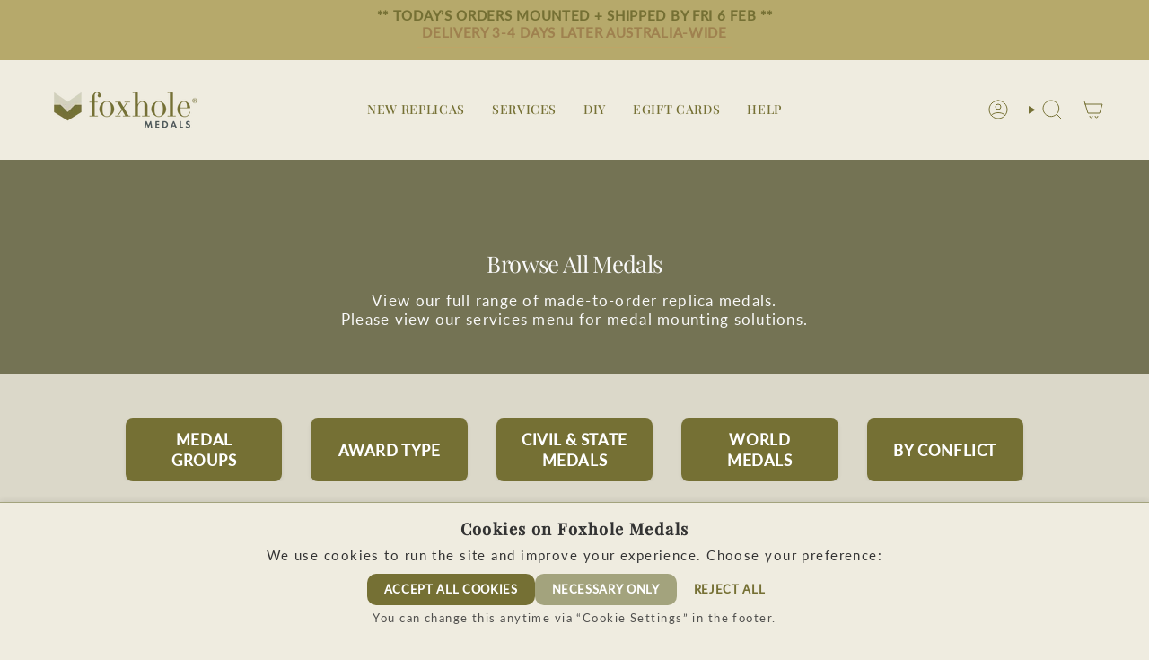

--- FILE ---
content_type: text/html; charset=utf-8
request_url: https://foxholemedals.com.au/collections/world-medals-japan
body_size: 35845
content:
<!doctype html>
<html class="no-js no-touch supports-no-cookies" lang="en">
<head>
<!-- Start of Booster Apps Seo-0.1-->
<title>World Medals: Japan | Foxhole Medals</title><meta name="description" content="" /><script type="application/ld+json">
  {
    "@context": "https://schema.org",
    "@type": "WebSite",
    "name": "Foxhole Medals",
    "url": "https://foxholemedals.com.au",
    "potentialAction": {
      "@type": "SearchAction",
      "query-input": "required name=query",
      "target": "https://foxholemedals.com.au/search?q={query}"
    }
  }
</script>
<!-- end of Booster Apps SEO -->

  <!-- Infinite Options by ShopPad -->
<script>     
  window.Shoppad = window.Shoppad || {},     
  window.Shoppad.apps = window.Shoppad.apps || {},     
  window.Shoppad.apps.infiniteoptions = window.Shoppad.apps.infiniteoptions || {},     
  window.Shoppad.apps.infiniteoptions.addToCartButton = 'form[action="/cart/add"] .btn.btn--primary.btn--outline';
  window.Shoppad.apps.infiniteoptions.validateType = 'overlay';
</script>
<script> src="//d1liekpayvooaz.cloudfront.net/apps/customizery/customizery.js?shop=foxhole-medals.myshopify.com"></script>
  <meta charset="UTF-8">
  <meta http-equiv="X-UA-Compatible" content="IE=edge">
  <meta name="viewport" content="width=device-width, initial-scale=1.0">
  <meta name="theme-color" content="#c4a86b">
  <link rel="canonical" href="https://foxholemedals.com.au/collections/world-medals-japan">
  <link rel="preconnect" href="https://cdn.shopify.com" crossorigin>

  <!-- ======================= Broadcast Theme V5.4.0 ========================= --><link rel="preconnect" href="https://fonts.shopifycdn.com" crossorigin><link href="//foxholemedals.com.au/cdn/shop/t/31/assets/theme.css?v=68658443374139804941764034707" as="style" rel="preload">
  <link href="//foxholemedals.com.au/cdn/shop/t/31/assets/vendor.js?v=152754676678534273481705883710" as="script" rel="preload">
  <link href="//foxholemedals.com.au/cdn/shop/t/31/assets/theme.js?v=44245258777923388021705883710" as="script" rel="preload">

    <link rel="icon" type="image/png" href="//foxholemedals.com.au/cdn/shop/files/Foxhead_single_element_original_large_9f1d8789-3459-49c0-96c7-dd9b0651132a.png?crop=center&height=32&v=1613703112&width=32">
  

  <!-- Title and description ================================================ -->
  
  

  

  <meta property="og:site_name" content="Foxhole Medals">
<meta property="og:url" content="https://foxholemedals.com.au/collections/world-medals-japan">
<meta property="og:title" content="World Medals: Japan">
<meta property="og:type" content="product.group">
<meta property="og:description" content="Foxhole Medals is an Australian-owned &amp; operated company specialising in all things military &amp; civilian medals. Replica medals, restoration &amp; preservation of original awards, &amp; medal mounting services."><meta property="og:image" content="http://foxholemedals.com.au/cdn/shop/collections/IMG_4406.jpg?v=1705877983">
  <meta property="og:image:secure_url" content="https://foxholemedals.com.au/cdn/shop/collections/IMG_4406.jpg?v=1705877983">
  <meta property="og:image:width" content="1829">
  <meta property="og:image:height" content="1829"><meta name="twitter:card" content="summary_large_image">
<meta name="twitter:title" content="World Medals: Japan">
<meta name="twitter:description" content="Foxhole Medals is an Australian-owned &amp; operated company specialising in all things military &amp; civilian medals. Replica medals, restoration &amp; preservation of original awards, &amp; medal mounting services.">

  <!-- CSS ================================================================== -->

  <link href="//foxholemedals.com.au/cdn/shop/t/31/assets/font-settings.css?v=171271843316012571851764034250" rel="stylesheet" type="text/css" media="all" />

  
<style data-shopify>

:root {--scrollbar-width: 0px;





--COLOR-VIDEO-BG: #e6e2cf;
--COLOR-BG-BRIGHTER: #e6e2cf;--COLOR-BG: #efece0;--COLOR-BG-ALPHA-25: rgba(239, 236, 224, 0.25);
--COLOR-BG-TRANSPARENT: rgba(239, 236, 224, 0);
--COLOR-BG-SECONDARY: #d9d9c4;
--COLOR-BG-SECONDARY-LIGHTEN: #f7f7f3;
--COLOR-BG-RGB: 239, 236, 224;

--COLOR-TEXT-DARK: #0e0c0c;
--COLOR-TEXT: #333333;
--COLOR-TEXT-LIGHT: #6b6b67;


/* === Opacity shades of grey ===*/
--COLOR-A5:  rgba(51, 51, 51, 0.05);
--COLOR-A10: rgba(51, 51, 51, 0.1);
--COLOR-A15: rgba(51, 51, 51, 0.15);
--COLOR-A20: rgba(51, 51, 51, 0.2);
--COLOR-A25: rgba(51, 51, 51, 0.25);
--COLOR-A30: rgba(51, 51, 51, 0.3);
--COLOR-A35: rgba(51, 51, 51, 0.35);
--COLOR-A40: rgba(51, 51, 51, 0.4);
--COLOR-A45: rgba(51, 51, 51, 0.45);
--COLOR-A50: rgba(51, 51, 51, 0.5);
--COLOR-A55: rgba(51, 51, 51, 0.55);
--COLOR-A60: rgba(51, 51, 51, 0.6);
--COLOR-A65: rgba(51, 51, 51, 0.65);
--COLOR-A70: rgba(51, 51, 51, 0.7);
--COLOR-A75: rgba(51, 51, 51, 0.75);
--COLOR-A80: rgba(51, 51, 51, 0.8);
--COLOR-A85: rgba(51, 51, 51, 0.85);
--COLOR-A90: rgba(51, 51, 51, 0.9);
--COLOR-A95: rgba(51, 51, 51, 0.95);

--COLOR-BORDER: rgb(163, 163, 125);
--COLOR-BORDER-LIGHT: #c1c0a5;
--COLOR-BORDER-HAIRLINE: #eae6d6;
--COLOR-BORDER-DARK: #6d6d4d;/* === Bright color ===*/
--COLOR-PRIMARY: #c4a86b;
--COLOR-PRIMARY-HOVER: #ad8836;
--COLOR-PRIMARY-FADE: rgba(196, 168, 107, 0.05);
--COLOR-PRIMARY-FADE-HOVER: rgba(196, 168, 107, 0.1);
--COLOR-PRIMARY-LIGHT: #f5ead3;--COLOR-PRIMARY-OPPOSITE: #ffffff;



/* === link Color ===*/
--COLOR-LINK: #757034;
--COLOR-LINK-HOVER: rgba(117, 112, 52, 0.7);
--COLOR-LINK-FADE: rgba(117, 112, 52, 0.05);
--COLOR-LINK-FADE-HOVER: rgba(117, 112, 52, 0.1);--COLOR-LINK-OPPOSITE: #ffffff;


/* === Product grid sale tags ===*/
--COLOR-SALE-BG: #f1444c;
--COLOR-SALE-TEXT: #363636;--COLOR-SALE-TEXT-SECONDARY: #f1444c;

/* === Product grid badges ===*/
--COLOR-BADGE-BG: #ffffff;
--COLOR-BADGE-TEXT: #212121;

/* === Product sale color ===*/
--COLOR-SALE: #a43c3c;

/* === Gray background on Product grid items ===*/--filter-bg: 1.0;/* === Helper colors for form error states ===*/
--COLOR-ERROR: #721C24;
--COLOR-ERROR-BG: #F8D7DA;
--COLOR-ERROR-BORDER: #F5C6CB;



  --RADIUS: 3px;
  --RADIUS-SELECT: 3px;

--COLOR-HEADER-BG: #757034;--COLOR-HEADER-BG-TRANSPARENT: rgba(117, 112, 52, 0);
--COLOR-HEADER-LINK: #757034;
--COLOR-HEADER-LINK-HOVER: rgba(117, 112, 52, 0.7);

--COLOR-MENU-BG: #efece0;
--COLOR-MENU-LINK: #757034;
--COLOR-MENU-LINK-HOVER: rgba(117, 112, 52, 0.7);
--COLOR-SUBMENU-BG: #efece0;
--COLOR-SUBMENU-LINK: #333333;
--COLOR-SUBMENU-LINK-HOVER: rgba(51, 51, 51, 0.7);
--COLOR-SUBMENU-TEXT-LIGHT: #6b6b67;
--COLOR-MENU-TRANSPARENT: #ffffff;
--COLOR-MENU-TRANSPARENT-HOVER: rgba(255, 255, 255, 0.7);--COLOR-FOOTER-BG: #d9d9c4;
--COLOR-FOOTER-BG-HAIRLINE: #d3d3bb;
--COLOR-FOOTER-TEXT: #555033;
--COLOR-FOOTER-TEXT-A35: rgba(85, 80, 51, 0.35);
--COLOR-FOOTER-TEXT-A75: rgba(85, 80, 51, 0.75);
--COLOR-FOOTER-LINK: #757034;
--COLOR-FOOTER-LINK-HOVER: rgba(117, 112, 52, 0.7);
--COLOR-FOOTER-BORDER: #a3a37d;

--TRANSPARENT: rgba(255, 255, 255, 0);

/* === Default overlay opacity ===*/
--overlay-opacity: 0;
--underlay-opacity: 1;
--underlay-bg: rgba(0,0,0,0.4);

/* === Custom Cursor ===*/
--ICON-ZOOM-IN: url( "//foxholemedals.com.au/cdn/shop/t/31/assets/icon-zoom-in.svg?v=182473373117644429561705883710" );
--ICON-ZOOM-OUT: url( "//foxholemedals.com.au/cdn/shop/t/31/assets/icon-zoom-out.svg?v=101497157853986683871705883710" );

/* === Custom Icons ===*/


  
  --ICON-ADD-BAG: url( "//foxholemedals.com.au/cdn/shop/t/31/assets/icon-add-bag.svg?v=23763382405227654651705883710" );
  --ICON-ADD-CART: url( "//foxholemedals.com.au/cdn/shop/t/31/assets/icon-add-cart.svg?v=3962293684743587821705883710" );
  --ICON-ARROW-LEFT: url( "//foxholemedals.com.au/cdn/shop/t/31/assets/icon-arrow-left.svg?v=136066145774695772731705883710" );
  --ICON-ARROW-RIGHT: url( "//foxholemedals.com.au/cdn/shop/t/31/assets/icon-arrow-right.svg?v=150928298113663093401705883710" );
  --ICON-SELECT: url("//foxholemedals.com.au/cdn/shop/t/31/assets/icon-select.svg?v=167170173659852274001705883710");


--PRODUCT-GRID-ASPECT-RATIO: 100%;

/* === Typography ===*/
--FONT-WEIGHT-BODY: 400;
--FONT-WEIGHT-BODY-BOLD: 500;

--FONT-STACK-BODY: Lato, sans-serif;
--FONT-STYLE-BODY: normal;
--FONT-STYLE-BODY-ITALIC: italic;
--FONT-ADJUST-BODY: 1.2;

--LETTER-SPACING-BODY: 0.075em;

--FONT-WEIGHT-HEADING: 400;
--FONT-WEIGHT-HEADING-BOLD: 500;

--FONT-UPPERCASE-HEADING: none;
--LETTER-SPACING-HEADING: -0.025em;

--FONT-STACK-HEADING: "Playfair Display", serif;
--FONT-STYLE-HEADING: normal;
--FONT-STYLE-HEADING-ITALIC: italic;
--FONT-ADJUST-HEADING: 0.95;

--FONT-WEIGHT-SUBHEADING: 400;
--FONT-WEIGHT-SUBHEADING-BOLD: 500;

--FONT-STACK-SUBHEADING: "Playfair Display", serif;
--FONT-STYLE-SUBHEADING: normal;
--FONT-STYLE-SUBHEADING-ITALIC: italic;
--FONT-ADJUST-SUBHEADING: 1.0;

--FONT-UPPERCASE-SUBHEADING: none;
--LETTER-SPACING-SUBHEADING: 0.0em;

--FONT-STACK-NAV: "Playfair Display", serif;
--FONT-STYLE-NAV: normal;
--FONT-STYLE-NAV-ITALIC: italic;
--FONT-ADJUST-NAV: 1.0;

--FONT-WEIGHT-NAV: 400;
--FONT-WEIGHT-NAV-BOLD: 500;

--LETTER-SPACING-NAV: 0.05em;

--FONT-SIZE-BASE: 1.2rem;
--FONT-SIZE-BASE-PERCENT: 1.2;

/* === Parallax ===*/
--PARALLAX-STRENGTH-MIN: 120.0%;
--PARALLAX-STRENGTH-MAX: 130.0%;--COLUMNS: 4;
--COLUMNS-MEDIUM: 3;
--COLUMNS-SMALL: 2;
--COLUMNS-MOBILE: 1;--LAYOUT-OUTER: 50px;
  --LAYOUT-GUTTER: 32px;
  --LAYOUT-OUTER-MEDIUM: 30px;
  --LAYOUT-GUTTER-MEDIUM: 22px;
  --LAYOUT-OUTER-SMALL: 16px;
  --LAYOUT-GUTTER-SMALL: 16px;--base-animation-delay: 0ms;
--line-height-normal: 1.375; /* Equals to line-height: normal; */--SIDEBAR-WIDTH: 288px;
  --SIDEBAR-WIDTH-MEDIUM: 258px;--DRAWER-WIDTH: 380px;--ICON-STROKE-WIDTH: 1px;/* === Button General ===*/
--BTN-FONT-STACK: Lato, sans-serif;
--BTN-FONT-WEIGHT: 400;
--BTN-FONT-STYLE: normal;
--BTN-FONT-SIZE: 10px;

--BTN-LETTER-SPACING: 0.1em;
--BTN-UPPERCASE: uppercase;
--BTN-TEXT-ARROW-OFFSET: -1px;

/* === Button Primary ===*/
--BTN-PRIMARY-BORDER-COLOR: #AB8C52;
--BTN-PRIMARY-BG-COLOR: #757034;
--BTN-PRIMARY-TEXT-COLOR: #ffffff;


  --BTN-PRIMARY-BG-COLOR-BRIGHTER: #635f2c;


/* === Button Secondary ===*/
--BTN-SECONDARY-BORDER-COLOR: #8191A4;
--BTN-SECONDARY-BG-COLOR: #8191A4;
--BTN-SECONDARY-TEXT-COLOR: #212121;


  --BTN-SECONDARY-BG-COLOR-BRIGHTER: #728499;


/* === Button White ===*/
--TEXT-BTN-BORDER-WHITE: #fff;
--TEXT-BTN-BG-WHITE: #fff;
--TEXT-BTN-WHITE: #000;
--TEXT-BTN-BG-WHITE-BRIGHTER: #f2f2f2;

/* === Button Black ===*/
--TEXT-BTN-BG-BLACK: #000;
--TEXT-BTN-BORDER-BLACK: #000;
--TEXT-BTN-BLACK: #fff;
--TEXT-BTN-BG-BLACK-BRIGHTER: #1a1a1a;

/* === Cart Gradient ===*/


  --FREE-SHIPPING-GRADIENT: linear-gradient(to right, var(--COLOR-PRIMARY-LIGHT) 0%, var(--COLOR-PRIMARY) 100%);


}

::backdrop {
  --underlay-opacity: 1;
  --underlay-bg: rgba(0,0,0,0.4);
}
</style>


  <link href="//foxholemedals.com.au/cdn/shop/t/31/assets/theme.css?v=68658443374139804941764034707" rel="stylesheet" type="text/css" media="all" />

<script>
    if (window.navigator.userAgent.indexOf('MSIE ') > 0 || window.navigator.userAgent.indexOf('Trident/') > 0) {
      document.documentElement.className = document.documentElement.className + ' ie';

      var scripts = document.getElementsByTagName('script')[0];
      var polyfill = document.createElement("script");
      polyfill.defer = true;
      polyfill.src = "//foxholemedals.com.au/cdn/shop/t/31/assets/ie11.js?v=144489047535103983231705883710";

      scripts.parentNode.insertBefore(polyfill, scripts);
    } else {
      document.documentElement.className = document.documentElement.className.replace('no-js', 'js');
    }

    document.documentElement.style.setProperty('--scrollbar-width', `${getScrollbarWidth()}px`);

    function getScrollbarWidth() {
      // Creating invisible container
      const outer = document.createElement('div');
      outer.style.visibility = 'hidden';
      outer.style.overflow = 'scroll'; // forcing scrollbar to appear
      outer.style.msOverflowStyle = 'scrollbar'; // needed for WinJS apps
      document.documentElement.appendChild(outer);

      // Creating inner element and placing it in the container
      const inner = document.createElement('div');
      outer.appendChild(inner);

      // Calculating difference between container's full width and the child width
      const scrollbarWidth = outer.offsetWidth - inner.offsetWidth;

      // Removing temporary elements from the DOM
      outer.parentNode.removeChild(outer);

      return scrollbarWidth;
    }

    let root = '/';
    if (root[root.length - 1] !== '/') {
      root = root + '/';
    }

    window.theme = {
      routes: {
        root: root,
        cart_url: '/cart',
        cart_add_url: '/cart/add',
        cart_change_url: '/cart/change',
        product_recommendations_url: '/recommendations/products',
        predictive_search_url: '/search/suggest',
        addresses_url: '/account/addresses'
      },
      assets: {
        photoswipe: '//foxholemedals.com.au/cdn/shop/t/31/assets/photoswipe.js?v=162613001030112971491705883710',
        smoothscroll: '//foxholemedals.com.au/cdn/shop/t/31/assets/smoothscroll.js?v=37906625415260927261705883710',
      },
      strings: {
        addToCart: "Add to cart",
        cartAcceptanceError: "You must accept our terms and conditions.",
        soldOut: "Sold Out",
        from: "From",
        preOrder: "Pre-order",
        sale: "Sale",
        subscription: "Subscription",
        unavailable: "Unavailable",
        unitPrice: "Unit price",
        unitPriceSeparator: "per",
        shippingCalcSubmitButton: "Calculate shipping",
        shippingCalcSubmitButtonDisabled: "Calculating...",
        selectValue: "Select value",
        selectColor: "Select color",
        oneColor: "color",
        otherColor: "colors",
        upsellAddToCart: "Add",
        free: "Free",
        swatchesColor: "Color, Colour"
      },
      settings: {
        customerLoggedIn: null ? true : false,
        cartDrawerEnabled: true,
        enableQuickAdd: true,
        enableAnimations: true,
        variantOnSale: true,
      },
      sliderArrows: {
        prev: '<button type="button" class="slider__button slider__button--prev" data-button-arrow data-button-prev>' + "Previous" + '</button>',
        next: '<button type="button" class="slider__button slider__button--next" data-button-arrow data-button-next>' + "Next" + '</button>',
      },
      moneyFormat: false ? "\u003cspan class=money\u003e${{amount}} AUD\u003c\/span\u003e" : "\u003cspan class=money\u003e${{amount}}\u003c\/span\u003e",
      moneyWithoutCurrencyFormat: "\u003cspan class=money\u003e${{amount}}\u003c\/span\u003e",
      moneyWithCurrencyFormat: "\u003cspan class=money\u003e${{amount}} AUD\u003c\/span\u003e",
      subtotal: 0,
      info: {
        name: 'broadcast'
      },
      version: '5.4.0'
    };

    let windowInnerHeight = window.innerHeight;
    document.documentElement.style.setProperty('--full-height', `${windowInnerHeight}px`);
    document.documentElement.style.setProperty('--three-quarters', `${windowInnerHeight * 0.75}px`);
    document.documentElement.style.setProperty('--two-thirds', `${windowInnerHeight * 0.66}px`);
    document.documentElement.style.setProperty('--one-half', `${windowInnerHeight * 0.5}px`);
    document.documentElement.style.setProperty('--one-third', `${windowInnerHeight * 0.33}px`);
    document.documentElement.style.setProperty('--one-fifth', `${windowInnerHeight * 0.2}px`);
  </script>

  
    <script src="//foxholemedals.com.au/cdn/shopifycloud/storefront/assets/themes_support/shopify_common-5f594365.js" defer="defer"></script>
  

  <!-- Theme Javascript ============================================================== -->
  <script src="//foxholemedals.com.au/cdn/shop/t/31/assets/vendor.js?v=152754676678534273481705883710" defer="defer"></script>
  <script src="//foxholemedals.com.au/cdn/shop/t/31/assets/theme.js?v=44245258777923388021705883710" defer="defer"></script><!-- Shopify app scripts =========================================================== -->

  <script>window.performance && window.performance.mark && window.performance.mark('shopify.content_for_header.start');</script><meta name="google-site-verification" content="Fioy3bsH97SHPKyO_0ml7o9GPWjDKjunKO6_KJLoaXQ">
<meta id="shopify-digital-wallet" name="shopify-digital-wallet" content="/11755030/digital_wallets/dialog">
<meta name="shopify-checkout-api-token" content="2e5a3bc1404c7321c5a51a9acb4f5e46">
<meta id="in-context-paypal-metadata" data-shop-id="11755030" data-venmo-supported="false" data-environment="production" data-locale="en_US" data-paypal-v4="true" data-currency="AUD">
<link rel="alternate" type="application/atom+xml" title="Feed" href="/collections/world-medals-japan.atom" />
<link rel="alternate" type="application/json+oembed" href="https://foxholemedals.com.au/collections/world-medals-japan.oembed">
<script async="async" src="/checkouts/internal/preloads.js?locale=en-AU"></script>
<link rel="preconnect" href="https://shop.app" crossorigin="anonymous">
<script async="async" src="https://shop.app/checkouts/internal/preloads.js?locale=en-AU&shop_id=11755030" crossorigin="anonymous"></script>
<script id="apple-pay-shop-capabilities" type="application/json">{"shopId":11755030,"countryCode":"AU","currencyCode":"AUD","merchantCapabilities":["supports3DS"],"merchantId":"gid:\/\/shopify\/Shop\/11755030","merchantName":"Foxhole Medals","requiredBillingContactFields":["postalAddress","email","phone"],"requiredShippingContactFields":["postalAddress","email","phone"],"shippingType":"shipping","supportedNetworks":["visa","masterCard","amex","jcb"],"total":{"type":"pending","label":"Foxhole Medals","amount":"1.00"},"shopifyPaymentsEnabled":true,"supportsSubscriptions":true}</script>
<script id="shopify-features" type="application/json">{"accessToken":"2e5a3bc1404c7321c5a51a9acb4f5e46","betas":["rich-media-storefront-analytics"],"domain":"foxholemedals.com.au","predictiveSearch":true,"shopId":11755030,"locale":"en"}</script>
<script>var Shopify = Shopify || {};
Shopify.shop = "foxhole-medals.myshopify.com";
Shopify.locale = "en";
Shopify.currency = {"active":"AUD","rate":"1.0"};
Shopify.country = "AU";
Shopify.theme = {"name":"Broadcast 5.4.0 | Jan '24 \/ Infinite Options ","id":139037409493,"schema_name":"Broadcast","schema_version":"5.4.0","theme_store_id":868,"role":"main"};
Shopify.theme.handle = "null";
Shopify.theme.style = {"id":null,"handle":null};
Shopify.cdnHost = "foxholemedals.com.au/cdn";
Shopify.routes = Shopify.routes || {};
Shopify.routes.root = "/";</script>
<script type="module">!function(o){(o.Shopify=o.Shopify||{}).modules=!0}(window);</script>
<script>!function(o){function n(){var o=[];function n(){o.push(Array.prototype.slice.apply(arguments))}return n.q=o,n}var t=o.Shopify=o.Shopify||{};t.loadFeatures=n(),t.autoloadFeatures=n()}(window);</script>
<script>
  window.ShopifyPay = window.ShopifyPay || {};
  window.ShopifyPay.apiHost = "shop.app\/pay";
  window.ShopifyPay.redirectState = null;
</script>
<script id="shop-js-analytics" type="application/json">{"pageType":"collection"}</script>
<script defer="defer" async type="module" src="//foxholemedals.com.au/cdn/shopifycloud/shop-js/modules/v2/client.init-shop-cart-sync_C5BV16lS.en.esm.js"></script>
<script defer="defer" async type="module" src="//foxholemedals.com.au/cdn/shopifycloud/shop-js/modules/v2/chunk.common_CygWptCX.esm.js"></script>
<script type="module">
  await import("//foxholemedals.com.au/cdn/shopifycloud/shop-js/modules/v2/client.init-shop-cart-sync_C5BV16lS.en.esm.js");
await import("//foxholemedals.com.au/cdn/shopifycloud/shop-js/modules/v2/chunk.common_CygWptCX.esm.js");

  window.Shopify.SignInWithShop?.initShopCartSync?.({"fedCMEnabled":true,"windoidEnabled":true});

</script>
<script>
  window.Shopify = window.Shopify || {};
  if (!window.Shopify.featureAssets) window.Shopify.featureAssets = {};
  window.Shopify.featureAssets['shop-js'] = {"shop-cart-sync":["modules/v2/client.shop-cart-sync_ZFArdW7E.en.esm.js","modules/v2/chunk.common_CygWptCX.esm.js"],"init-fed-cm":["modules/v2/client.init-fed-cm_CmiC4vf6.en.esm.js","modules/v2/chunk.common_CygWptCX.esm.js"],"shop-button":["modules/v2/client.shop-button_tlx5R9nI.en.esm.js","modules/v2/chunk.common_CygWptCX.esm.js"],"shop-cash-offers":["modules/v2/client.shop-cash-offers_DOA2yAJr.en.esm.js","modules/v2/chunk.common_CygWptCX.esm.js","modules/v2/chunk.modal_D71HUcav.esm.js"],"init-windoid":["modules/v2/client.init-windoid_sURxWdc1.en.esm.js","modules/v2/chunk.common_CygWptCX.esm.js"],"shop-toast-manager":["modules/v2/client.shop-toast-manager_ClPi3nE9.en.esm.js","modules/v2/chunk.common_CygWptCX.esm.js"],"init-shop-email-lookup-coordinator":["modules/v2/client.init-shop-email-lookup-coordinator_B8hsDcYM.en.esm.js","modules/v2/chunk.common_CygWptCX.esm.js"],"init-shop-cart-sync":["modules/v2/client.init-shop-cart-sync_C5BV16lS.en.esm.js","modules/v2/chunk.common_CygWptCX.esm.js"],"avatar":["modules/v2/client.avatar_BTnouDA3.en.esm.js"],"pay-button":["modules/v2/client.pay-button_FdsNuTd3.en.esm.js","modules/v2/chunk.common_CygWptCX.esm.js"],"init-customer-accounts":["modules/v2/client.init-customer-accounts_DxDtT_ad.en.esm.js","modules/v2/client.shop-login-button_C5VAVYt1.en.esm.js","modules/v2/chunk.common_CygWptCX.esm.js","modules/v2/chunk.modal_D71HUcav.esm.js"],"init-shop-for-new-customer-accounts":["modules/v2/client.init-shop-for-new-customer-accounts_ChsxoAhi.en.esm.js","modules/v2/client.shop-login-button_C5VAVYt1.en.esm.js","modules/v2/chunk.common_CygWptCX.esm.js","modules/v2/chunk.modal_D71HUcav.esm.js"],"shop-login-button":["modules/v2/client.shop-login-button_C5VAVYt1.en.esm.js","modules/v2/chunk.common_CygWptCX.esm.js","modules/v2/chunk.modal_D71HUcav.esm.js"],"init-customer-accounts-sign-up":["modules/v2/client.init-customer-accounts-sign-up_CPSyQ0Tj.en.esm.js","modules/v2/client.shop-login-button_C5VAVYt1.en.esm.js","modules/v2/chunk.common_CygWptCX.esm.js","modules/v2/chunk.modal_D71HUcav.esm.js"],"shop-follow-button":["modules/v2/client.shop-follow-button_Cva4Ekp9.en.esm.js","modules/v2/chunk.common_CygWptCX.esm.js","modules/v2/chunk.modal_D71HUcav.esm.js"],"checkout-modal":["modules/v2/client.checkout-modal_BPM8l0SH.en.esm.js","modules/v2/chunk.common_CygWptCX.esm.js","modules/v2/chunk.modal_D71HUcav.esm.js"],"lead-capture":["modules/v2/client.lead-capture_Bi8yE_yS.en.esm.js","modules/v2/chunk.common_CygWptCX.esm.js","modules/v2/chunk.modal_D71HUcav.esm.js"],"shop-login":["modules/v2/client.shop-login_D6lNrXab.en.esm.js","modules/v2/chunk.common_CygWptCX.esm.js","modules/v2/chunk.modal_D71HUcav.esm.js"],"payment-terms":["modules/v2/client.payment-terms_CZxnsJam.en.esm.js","modules/v2/chunk.common_CygWptCX.esm.js","modules/v2/chunk.modal_D71HUcav.esm.js"]};
</script>
<script>(function() {
  var isLoaded = false;
  function asyncLoad() {
    if (isLoaded) return;
    isLoaded = true;
    var urls = ["\/\/d1liekpayvooaz.cloudfront.net\/apps\/customizery\/customizery.js?shop=foxhole-medals.myshopify.com","https:\/\/config.gorgias.chat\/bundle-loader\/01GYCC7QQ8GMNW4G70WQH5KX6A?source=shopify1click\u0026shop=foxhole-medals.myshopify.com","\/\/www.powr.io\/powr.js?powr-token=foxhole-medals.myshopify.com\u0026external-type=shopify\u0026shop=foxhole-medals.myshopify.com","https:\/\/cdn.9gtb.com\/loader.js?g_cvt_id=b62a9c3c-9369-4732-8085-4af6c897930b\u0026shop=foxhole-medals.myshopify.com"];
    for (var i = 0; i < urls.length; i++) {
      var s = document.createElement('script');
      s.type = 'text/javascript';
      s.async = true;
      s.src = urls[i];
      var x = document.getElementsByTagName('script')[0];
      x.parentNode.insertBefore(s, x);
    }
  };
  if(window.attachEvent) {
    window.attachEvent('onload', asyncLoad);
  } else {
    window.addEventListener('load', asyncLoad, false);
  }
})();</script>
<script id="__st">var __st={"a":11755030,"offset":39600,"reqid":"5e84e55d-5558-4e0c-90fd-731ea89ef897-1768783125","pageurl":"foxholemedals.com.au\/collections\/world-medals-japan","u":"32b9d1a28455","p":"collection","rtyp":"collection","rid":427275583701};</script>
<script>window.ShopifyPaypalV4VisibilityTracking = true;</script>
<script id="captcha-bootstrap">!function(){'use strict';const t='contact',e='account',n='new_comment',o=[[t,t],['blogs',n],['comments',n],[t,'customer']],c=[[e,'customer_login'],[e,'guest_login'],[e,'recover_customer_password'],[e,'create_customer']],r=t=>t.map((([t,e])=>`form[action*='/${t}']:not([data-nocaptcha='true']) input[name='form_type'][value='${e}']`)).join(','),a=t=>()=>t?[...document.querySelectorAll(t)].map((t=>t.form)):[];function s(){const t=[...o],e=r(t);return a(e)}const i='password',u='form_key',d=['recaptcha-v3-token','g-recaptcha-response','h-captcha-response',i],f=()=>{try{return window.sessionStorage}catch{return}},m='__shopify_v',_=t=>t.elements[u];function p(t,e,n=!1){try{const o=window.sessionStorage,c=JSON.parse(o.getItem(e)),{data:r}=function(t){const{data:e,action:n}=t;return t[m]||n?{data:e,action:n}:{data:t,action:n}}(c);for(const[e,n]of Object.entries(r))t.elements[e]&&(t.elements[e].value=n);n&&o.removeItem(e)}catch(o){console.error('form repopulation failed',{error:o})}}const l='form_type',E='cptcha';function T(t){t.dataset[E]=!0}const w=window,h=w.document,L='Shopify',v='ce_forms',y='captcha';let A=!1;((t,e)=>{const n=(g='f06e6c50-85a8-45c8-87d0-21a2b65856fe',I='https://cdn.shopify.com/shopifycloud/storefront-forms-hcaptcha/ce_storefront_forms_captcha_hcaptcha.v1.5.2.iife.js',D={infoText:'Protected by hCaptcha',privacyText:'Privacy',termsText:'Terms'},(t,e,n)=>{const o=w[L][v],c=o.bindForm;if(c)return c(t,g,e,D).then(n);var r;o.q.push([[t,g,e,D],n]),r=I,A||(h.body.append(Object.assign(h.createElement('script'),{id:'captcha-provider',async:!0,src:r})),A=!0)});var g,I,D;w[L]=w[L]||{},w[L][v]=w[L][v]||{},w[L][v].q=[],w[L][y]=w[L][y]||{},w[L][y].protect=function(t,e){n(t,void 0,e),T(t)},Object.freeze(w[L][y]),function(t,e,n,w,h,L){const[v,y,A,g]=function(t,e,n){const i=e?o:[],u=t?c:[],d=[...i,...u],f=r(d),m=r(i),_=r(d.filter((([t,e])=>n.includes(e))));return[a(f),a(m),a(_),s()]}(w,h,L),I=t=>{const e=t.target;return e instanceof HTMLFormElement?e:e&&e.form},D=t=>v().includes(t);t.addEventListener('submit',(t=>{const e=I(t);if(!e)return;const n=D(e)&&!e.dataset.hcaptchaBound&&!e.dataset.recaptchaBound,o=_(e),c=g().includes(e)&&(!o||!o.value);(n||c)&&t.preventDefault(),c&&!n&&(function(t){try{if(!f())return;!function(t){const e=f();if(!e)return;const n=_(t);if(!n)return;const o=n.value;o&&e.removeItem(o)}(t);const e=Array.from(Array(32),(()=>Math.random().toString(36)[2])).join('');!function(t,e){_(t)||t.append(Object.assign(document.createElement('input'),{type:'hidden',name:u})),t.elements[u].value=e}(t,e),function(t,e){const n=f();if(!n)return;const o=[...t.querySelectorAll(`input[type='${i}']`)].map((({name:t})=>t)),c=[...d,...o],r={};for(const[a,s]of new FormData(t).entries())c.includes(a)||(r[a]=s);n.setItem(e,JSON.stringify({[m]:1,action:t.action,data:r}))}(t,e)}catch(e){console.error('failed to persist form',e)}}(e),e.submit())}));const S=(t,e)=>{t&&!t.dataset[E]&&(n(t,e.some((e=>e===t))),T(t))};for(const o of['focusin','change'])t.addEventListener(o,(t=>{const e=I(t);D(e)&&S(e,y())}));const B=e.get('form_key'),M=e.get(l),P=B&&M;t.addEventListener('DOMContentLoaded',(()=>{const t=y();if(P)for(const e of t)e.elements[l].value===M&&p(e,B);[...new Set([...A(),...v().filter((t=>'true'===t.dataset.shopifyCaptcha))])].forEach((e=>S(e,t)))}))}(h,new URLSearchParams(w.location.search),n,t,e,['guest_login'])})(!0,!0)}();</script>
<script integrity="sha256-4kQ18oKyAcykRKYeNunJcIwy7WH5gtpwJnB7kiuLZ1E=" data-source-attribution="shopify.loadfeatures" defer="defer" src="//foxholemedals.com.au/cdn/shopifycloud/storefront/assets/storefront/load_feature-a0a9edcb.js" crossorigin="anonymous"></script>
<script crossorigin="anonymous" defer="defer" src="//foxholemedals.com.au/cdn/shopifycloud/storefront/assets/shopify_pay/storefront-65b4c6d7.js?v=20250812"></script>
<script data-source-attribution="shopify.dynamic_checkout.dynamic.init">var Shopify=Shopify||{};Shopify.PaymentButton=Shopify.PaymentButton||{isStorefrontPortableWallets:!0,init:function(){window.Shopify.PaymentButton.init=function(){};var t=document.createElement("script");t.src="https://foxholemedals.com.au/cdn/shopifycloud/portable-wallets/latest/portable-wallets.en.js",t.type="module",document.head.appendChild(t)}};
</script>
<script data-source-attribution="shopify.dynamic_checkout.buyer_consent">
  function portableWalletsHideBuyerConsent(e){var t=document.getElementById("shopify-buyer-consent"),n=document.getElementById("shopify-subscription-policy-button");t&&n&&(t.classList.add("hidden"),t.setAttribute("aria-hidden","true"),n.removeEventListener("click",e))}function portableWalletsShowBuyerConsent(e){var t=document.getElementById("shopify-buyer-consent"),n=document.getElementById("shopify-subscription-policy-button");t&&n&&(t.classList.remove("hidden"),t.removeAttribute("aria-hidden"),n.addEventListener("click",e))}window.Shopify?.PaymentButton&&(window.Shopify.PaymentButton.hideBuyerConsent=portableWalletsHideBuyerConsent,window.Shopify.PaymentButton.showBuyerConsent=portableWalletsShowBuyerConsent);
</script>
<script data-source-attribution="shopify.dynamic_checkout.cart.bootstrap">document.addEventListener("DOMContentLoaded",(function(){function t(){return document.querySelector("shopify-accelerated-checkout-cart, shopify-accelerated-checkout")}if(t())Shopify.PaymentButton.init();else{new MutationObserver((function(e,n){t()&&(Shopify.PaymentButton.init(),n.disconnect())})).observe(document.body,{childList:!0,subtree:!0})}}));
</script>
<link id="shopify-accelerated-checkout-styles" rel="stylesheet" media="screen" href="https://foxholemedals.com.au/cdn/shopifycloud/portable-wallets/latest/accelerated-checkout-backwards-compat.css" crossorigin="anonymous">
<style id="shopify-accelerated-checkout-cart">
        #shopify-buyer-consent {
  margin-top: 1em;
  display: inline-block;
  width: 100%;
}

#shopify-buyer-consent.hidden {
  display: none;
}

#shopify-subscription-policy-button {
  background: none;
  border: none;
  padding: 0;
  text-decoration: underline;
  font-size: inherit;
  cursor: pointer;
}

#shopify-subscription-policy-button::before {
  box-shadow: none;
}

      </style>

<script>window.performance && window.performance.mark && window.performance.mark('shopify.content_for_header.end');</script>
<!-- FOXHOLE PRODUCT OPTIONS STYLING -->
<style>
  /* 1. Headings ("Size", "Mounting Style", etc.) */
  .spb-productdescfont.spb-productdesctextcolor,
  label.spb-productdescfont.spb-productdesctextcolor {
    font-family: "Playfair Display", serif !important;
    font-weight: 600 !important;
    font-size: 18px !important;
    line-height: 1.4;
    color: #333 !important;
    margin: 20px 0 8px !important;
  }

  /* 2. Option text (radio / checkbox labels) */
  .spb-option-item label,
  .spb-option-item .spb-label-text,
  .spb-radio label,
  .spb-checkbox label {
    font-family: "Lato", sans-serif !important;
    font-weight: 400 !important;
    font-size: 16px !important;
    color: #222 !important;
    margin: 4px 0 !important;
  }

  /* 3. Remove boxes/panels around Mounting Preference + Engraving sections */
  .spb-fieldset,
  .spb-productoptions,
  .spb-option-group,
  .spb-options-wrapper,
  .spb-option-container {
    border: none !important;
    background: transparent !important;
    box-shadow: none !important;
    padding: 0 !important;
  }

  /* 4. Spacing cleanup for a calm, uncluttered layout */
  .spb-productoptions { margin-top: 10px !important; }
  .spb-option-item { margin-bottom: 6px !important; }

  /* 5. Keep radio buttons neat and evenly spaced */
  .spb-radio input[type="radio"], 
  .spb-checkbox input[type="checkbox"] {
    accent-color: #757034; /* olive highlight */
    transform: scale(1.15);
    margin-right: 6px;
  }
  /* Make ALL product option headings bold Playfair */
.spb-productdescfont.spb-productdesctextcolor,
label.spb-productdescfont.spb-productdesctextcolor,
.spb-option-group legend,
.spb-option-group > label:first-of-type {
  font-family: "Playfair Display", serif !important;
  font-weight: 600 !important;
  font-size: 18px !important;
  color: #333 !important;
  margin: 20px 0 8px !important;
}
/* Make native variant headings (Size / Style of wear) match: bold Playfair */
.product-form .radio__legend__option-name,
.product-form .product-form__input legend,
.product-form .product-form__label,
.product-form .form__label {
  font-family: "Playfair Display", serif !important;
  font-weight: 600 !important;
  font-size: 18px !important;
  line-height: 1.4 !important;
  color: #333 !important;
  margin: 20px 0 8px !important;
}
/* Force “Size” and “Style of wear” headings to match Playfair + bold */
.product-form .product-form__input .radio__legend__option-name,
.product-form .product-form__input legend,
.product-form .product-form__input label.radio__legend__label {
  font-family: "Playfair Display", serif !important;
  font-weight: 600 !important;
  font-size: 18px !important;
  color: #333 !important;
  line-height: 1.4 !important;
  margin: 20px 0 8px !important;
}
/* Final force rule for Broadcast variant headings */
[data-section-type*="product"] .radio__legend__option-name {
  font-family: "Playfair Display", serif !important;
  font-weight: 700 !important;
  font-size: 18px !important;
  color: #333 !important;
  text-transform: none !important;
}

</style>
<!-- END FOXHOLE STYLING -->

<link href="https://monorail-edge.shopifysvc.com" rel="dns-prefetch">
<script>(function(){if ("sendBeacon" in navigator && "performance" in window) {try {var session_token_from_headers = performance.getEntriesByType('navigation')[0].serverTiming.find(x => x.name == '_s').description;} catch {var session_token_from_headers = undefined;}var session_cookie_matches = document.cookie.match(/_shopify_s=([^;]*)/);var session_token_from_cookie = session_cookie_matches && session_cookie_matches.length === 2 ? session_cookie_matches[1] : "";var session_token = session_token_from_headers || session_token_from_cookie || "";function handle_abandonment_event(e) {var entries = performance.getEntries().filter(function(entry) {return /monorail-edge.shopifysvc.com/.test(entry.name);});if (!window.abandonment_tracked && entries.length === 0) {window.abandonment_tracked = true;var currentMs = Date.now();var navigation_start = performance.timing.navigationStart;var payload = {shop_id: 11755030,url: window.location.href,navigation_start,duration: currentMs - navigation_start,session_token,page_type: "collection"};window.navigator.sendBeacon("https://monorail-edge.shopifysvc.com/v1/produce", JSON.stringify({schema_id: "online_store_buyer_site_abandonment/1.1",payload: payload,metadata: {event_created_at_ms: currentMs,event_sent_at_ms: currentMs}}));}}window.addEventListener('pagehide', handle_abandonment_event);}}());</script>
<script id="web-pixels-manager-setup">(function e(e,d,r,n,o){if(void 0===o&&(o={}),!Boolean(null===(a=null===(i=window.Shopify)||void 0===i?void 0:i.analytics)||void 0===a?void 0:a.replayQueue)){var i,a;window.Shopify=window.Shopify||{};var t=window.Shopify;t.analytics=t.analytics||{};var s=t.analytics;s.replayQueue=[],s.publish=function(e,d,r){return s.replayQueue.push([e,d,r]),!0};try{self.performance.mark("wpm:start")}catch(e){}var l=function(){var e={modern:/Edge?\/(1{2}[4-9]|1[2-9]\d|[2-9]\d{2}|\d{4,})\.\d+(\.\d+|)|Firefox\/(1{2}[4-9]|1[2-9]\d|[2-9]\d{2}|\d{4,})\.\d+(\.\d+|)|Chrom(ium|e)\/(9{2}|\d{3,})\.\d+(\.\d+|)|(Maci|X1{2}).+ Version\/(15\.\d+|(1[6-9]|[2-9]\d|\d{3,})\.\d+)([,.]\d+|)( \(\w+\)|)( Mobile\/\w+|) Safari\/|Chrome.+OPR\/(9{2}|\d{3,})\.\d+\.\d+|(CPU[ +]OS|iPhone[ +]OS|CPU[ +]iPhone|CPU IPhone OS|CPU iPad OS)[ +]+(15[._]\d+|(1[6-9]|[2-9]\d|\d{3,})[._]\d+)([._]\d+|)|Android:?[ /-](13[3-9]|1[4-9]\d|[2-9]\d{2}|\d{4,})(\.\d+|)(\.\d+|)|Android.+Firefox\/(13[5-9]|1[4-9]\d|[2-9]\d{2}|\d{4,})\.\d+(\.\d+|)|Android.+Chrom(ium|e)\/(13[3-9]|1[4-9]\d|[2-9]\d{2}|\d{4,})\.\d+(\.\d+|)|SamsungBrowser\/([2-9]\d|\d{3,})\.\d+/,legacy:/Edge?\/(1[6-9]|[2-9]\d|\d{3,})\.\d+(\.\d+|)|Firefox\/(5[4-9]|[6-9]\d|\d{3,})\.\d+(\.\d+|)|Chrom(ium|e)\/(5[1-9]|[6-9]\d|\d{3,})\.\d+(\.\d+|)([\d.]+$|.*Safari\/(?![\d.]+ Edge\/[\d.]+$))|(Maci|X1{2}).+ Version\/(10\.\d+|(1[1-9]|[2-9]\d|\d{3,})\.\d+)([,.]\d+|)( \(\w+\)|)( Mobile\/\w+|) Safari\/|Chrome.+OPR\/(3[89]|[4-9]\d|\d{3,})\.\d+\.\d+|(CPU[ +]OS|iPhone[ +]OS|CPU[ +]iPhone|CPU IPhone OS|CPU iPad OS)[ +]+(10[._]\d+|(1[1-9]|[2-9]\d|\d{3,})[._]\d+)([._]\d+|)|Android:?[ /-](13[3-9]|1[4-9]\d|[2-9]\d{2}|\d{4,})(\.\d+|)(\.\d+|)|Mobile Safari.+OPR\/([89]\d|\d{3,})\.\d+\.\d+|Android.+Firefox\/(13[5-9]|1[4-9]\d|[2-9]\d{2}|\d{4,})\.\d+(\.\d+|)|Android.+Chrom(ium|e)\/(13[3-9]|1[4-9]\d|[2-9]\d{2}|\d{4,})\.\d+(\.\d+|)|Android.+(UC? ?Browser|UCWEB|U3)[ /]?(15\.([5-9]|\d{2,})|(1[6-9]|[2-9]\d|\d{3,})\.\d+)\.\d+|SamsungBrowser\/(5\.\d+|([6-9]|\d{2,})\.\d+)|Android.+MQ{2}Browser\/(14(\.(9|\d{2,})|)|(1[5-9]|[2-9]\d|\d{3,})(\.\d+|))(\.\d+|)|K[Aa][Ii]OS\/(3\.\d+|([4-9]|\d{2,})\.\d+)(\.\d+|)/},d=e.modern,r=e.legacy,n=navigator.userAgent;return n.match(d)?"modern":n.match(r)?"legacy":"unknown"}(),u="modern"===l?"modern":"legacy",c=(null!=n?n:{modern:"",legacy:""})[u],f=function(e){return[e.baseUrl,"/wpm","/b",e.hashVersion,"modern"===e.buildTarget?"m":"l",".js"].join("")}({baseUrl:d,hashVersion:r,buildTarget:u}),m=function(e){var d=e.version,r=e.bundleTarget,n=e.surface,o=e.pageUrl,i=e.monorailEndpoint;return{emit:function(e){var a=e.status,t=e.errorMsg,s=(new Date).getTime(),l=JSON.stringify({metadata:{event_sent_at_ms:s},events:[{schema_id:"web_pixels_manager_load/3.1",payload:{version:d,bundle_target:r,page_url:o,status:a,surface:n,error_msg:t},metadata:{event_created_at_ms:s}}]});if(!i)return console&&console.warn&&console.warn("[Web Pixels Manager] No Monorail endpoint provided, skipping logging."),!1;try{return self.navigator.sendBeacon.bind(self.navigator)(i,l)}catch(e){}var u=new XMLHttpRequest;try{return u.open("POST",i,!0),u.setRequestHeader("Content-Type","text/plain"),u.send(l),!0}catch(e){return console&&console.warn&&console.warn("[Web Pixels Manager] Got an unhandled error while logging to Monorail."),!1}}}}({version:r,bundleTarget:l,surface:e.surface,pageUrl:self.location.href,monorailEndpoint:e.monorailEndpoint});try{o.browserTarget=l,function(e){var d=e.src,r=e.async,n=void 0===r||r,o=e.onload,i=e.onerror,a=e.sri,t=e.scriptDataAttributes,s=void 0===t?{}:t,l=document.createElement("script"),u=document.querySelector("head"),c=document.querySelector("body");if(l.async=n,l.src=d,a&&(l.integrity=a,l.crossOrigin="anonymous"),s)for(var f in s)if(Object.prototype.hasOwnProperty.call(s,f))try{l.dataset[f]=s[f]}catch(e){}if(o&&l.addEventListener("load",o),i&&l.addEventListener("error",i),u)u.appendChild(l);else{if(!c)throw new Error("Did not find a head or body element to append the script");c.appendChild(l)}}({src:f,async:!0,onload:function(){if(!function(){var e,d;return Boolean(null===(d=null===(e=window.Shopify)||void 0===e?void 0:e.analytics)||void 0===d?void 0:d.initialized)}()){var d=window.webPixelsManager.init(e)||void 0;if(d){var r=window.Shopify.analytics;r.replayQueue.forEach((function(e){var r=e[0],n=e[1],o=e[2];d.publishCustomEvent(r,n,o)})),r.replayQueue=[],r.publish=d.publishCustomEvent,r.visitor=d.visitor,r.initialized=!0}}},onerror:function(){return m.emit({status:"failed",errorMsg:"".concat(f," has failed to load")})},sri:function(e){var d=/^sha384-[A-Za-z0-9+/=]+$/;return"string"==typeof e&&d.test(e)}(c)?c:"",scriptDataAttributes:o}),m.emit({status:"loading"})}catch(e){m.emit({status:"failed",errorMsg:(null==e?void 0:e.message)||"Unknown error"})}}})({shopId: 11755030,storefrontBaseUrl: "https://foxholemedals.com.au",extensionsBaseUrl: "https://extensions.shopifycdn.com/cdn/shopifycloud/web-pixels-manager",monorailEndpoint: "https://monorail-edge.shopifysvc.com/unstable/produce_batch",surface: "storefront-renderer",enabledBetaFlags: ["2dca8a86"],webPixelsConfigList: [{"id":"433586389","configuration":"{\"config\":\"{\\\"pixel_id\\\":\\\"G-8GMB1ZB539\\\",\\\"target_country\\\":\\\"AU\\\",\\\"gtag_events\\\":[{\\\"type\\\":\\\"search\\\",\\\"action_label\\\":[\\\"G-8GMB1ZB539\\\",\\\"AW-949790668\\\/C3NyCPOL7cYCEMzP8sQD\\\"]},{\\\"type\\\":\\\"begin_checkout\\\",\\\"action_label\\\":[\\\"G-8GMB1ZB539\\\",\\\"AW-949790668\\\/ziDPCPCL7cYCEMzP8sQD\\\"]},{\\\"type\\\":\\\"view_item\\\",\\\"action_label\\\":[\\\"G-8GMB1ZB539\\\",\\\"AW-949790668\\\/-nKvCOqL7cYCEMzP8sQD\\\",\\\"MC-ZTZF4MPJ23\\\"]},{\\\"type\\\":\\\"purchase\\\",\\\"action_label\\\":[\\\"G-8GMB1ZB539\\\",\\\"AW-949790668\\\/vnMxCOeL7cYCEMzP8sQD\\\",\\\"MC-ZTZF4MPJ23\\\"]},{\\\"type\\\":\\\"page_view\\\",\\\"action_label\\\":[\\\"G-8GMB1ZB539\\\",\\\"AW-949790668\\\/L_lwCOSL7cYCEMzP8sQD\\\",\\\"MC-ZTZF4MPJ23\\\"]},{\\\"type\\\":\\\"add_payment_info\\\",\\\"action_label\\\":[\\\"G-8GMB1ZB539\\\",\\\"AW-949790668\\\/88F_CPaL7cYCEMzP8sQD\\\"]},{\\\"type\\\":\\\"add_to_cart\\\",\\\"action_label\\\":[\\\"G-8GMB1ZB539\\\",\\\"AW-949790668\\\/JtxgCO2L7cYCEMzP8sQD\\\"]}],\\\"enable_monitoring_mode\\\":false}\"}","eventPayloadVersion":"v1","runtimeContext":"OPEN","scriptVersion":"b2a88bafab3e21179ed38636efcd8a93","type":"APP","apiClientId":1780363,"privacyPurposes":[],"dataSharingAdjustments":{"protectedCustomerApprovalScopes":["read_customer_address","read_customer_email","read_customer_name","read_customer_personal_data","read_customer_phone"]}},{"id":"128057557","configuration":"{\"pixel_id\":\"269047410100647\",\"pixel_type\":\"facebook_pixel\",\"metaapp_system_user_token\":\"-\"}","eventPayloadVersion":"v1","runtimeContext":"OPEN","scriptVersion":"ca16bc87fe92b6042fbaa3acc2fbdaa6","type":"APP","apiClientId":2329312,"privacyPurposes":["ANALYTICS","MARKETING","SALE_OF_DATA"],"dataSharingAdjustments":{"protectedCustomerApprovalScopes":["read_customer_address","read_customer_email","read_customer_name","read_customer_personal_data","read_customer_phone"]}},{"id":"70844629","configuration":"{\"tagID\":\"2613383842322\"}","eventPayloadVersion":"v1","runtimeContext":"STRICT","scriptVersion":"18031546ee651571ed29edbe71a3550b","type":"APP","apiClientId":3009811,"privacyPurposes":["ANALYTICS","MARKETING","SALE_OF_DATA"],"dataSharingAdjustments":{"protectedCustomerApprovalScopes":["read_customer_address","read_customer_email","read_customer_name","read_customer_personal_data","read_customer_phone"]}},{"id":"shopify-app-pixel","configuration":"{}","eventPayloadVersion":"v1","runtimeContext":"STRICT","scriptVersion":"0450","apiClientId":"shopify-pixel","type":"APP","privacyPurposes":["ANALYTICS","MARKETING"]},{"id":"shopify-custom-pixel","eventPayloadVersion":"v1","runtimeContext":"LAX","scriptVersion":"0450","apiClientId":"shopify-pixel","type":"CUSTOM","privacyPurposes":["ANALYTICS","MARKETING"]}],isMerchantRequest: false,initData: {"shop":{"name":"Foxhole Medals","paymentSettings":{"currencyCode":"AUD"},"myshopifyDomain":"foxhole-medals.myshopify.com","countryCode":"AU","storefrontUrl":"https:\/\/foxholemedals.com.au"},"customer":null,"cart":null,"checkout":null,"productVariants":[],"purchasingCompany":null},},"https://foxholemedals.com.au/cdn","fcfee988w5aeb613cpc8e4bc33m6693e112",{"modern":"","legacy":""},{"shopId":"11755030","storefrontBaseUrl":"https:\/\/foxholemedals.com.au","extensionBaseUrl":"https:\/\/extensions.shopifycdn.com\/cdn\/shopifycloud\/web-pixels-manager","surface":"storefront-renderer","enabledBetaFlags":"[\"2dca8a86\"]","isMerchantRequest":"false","hashVersion":"fcfee988w5aeb613cpc8e4bc33m6693e112","publish":"custom","events":"[[\"page_viewed\",{}],[\"collection_viewed\",{\"collection\":{\"id\":\"427275583701\",\"title\":\"World Medals: Japan\",\"productVariants\":[{\"price\":{\"amount\":120.0,\"currencyCode\":\"AUD\"},\"product\":{\"title\":\"JSDF Cooperation Medal 2nd Class\",\"vendor\":\"Foxhole Medals\",\"id\":\"8257805254869\",\"untranslatedTitle\":\"JSDF Cooperation Medal 2nd Class\",\"url\":\"\/products\/jsdf-cooperation-medal-2nd-class\",\"type\":\"Award\"},\"id\":\"45654650716373\",\"image\":{\"src\":\"\/\/foxholemedals.com.au\/cdn\/shop\/files\/IMG_4406.jpg?v=1751501927\"},\"sku\":\"JSDF002FS\",\"title\":\"FS Full Size \/ Court Mount\",\"untranslatedTitle\":\"FS Full Size \/ Court Mount\"},{\"price\":{\"amount\":120.0,\"currencyCode\":\"AUD\"},\"product\":{\"title\":\"JSDF Cooperation Medal 3rd Class\",\"vendor\":\"Foxhole Medals\",\"id\":\"8882722734293\",\"untranslatedTitle\":\"JSDF Cooperation Medal 3rd Class\",\"url\":\"\/products\/jsdf-cooperation-medal-3rd-class\",\"type\":\"Award\"},\"id\":\"51050401956053\",\"image\":{\"src\":\"\/\/foxholemedals.com.au\/cdn\/shop\/files\/0FA5A234-F785-48AF-AF2E-D9712D6E9C46.jpg?v=1742174274\"},\"sku\":null,\"title\":\"FS Full Size \/ Court Mount\",\"untranslatedTitle\":\"FS Full Size \/ Court Mount\"},{\"price\":{\"amount\":120.0,\"currencyCode\":\"AUD\"},\"product\":{\"title\":\"JSDF Cooperation Medal 1st Class\",\"vendor\":\"Foxhole Medals\",\"id\":\"8257814921429\",\"untranslatedTitle\":\"JSDF Cooperation Medal 1st Class\",\"url\":\"\/products\/jsdf-cooperation-medal-1st-class\",\"type\":\"Award\"},\"id\":\"45654849519829\",\"image\":{\"src\":\"\/\/foxholemedals.com.au\/cdn\/shop\/files\/IMG_4411.jpg?v=1751501927\"},\"sku\":\"JSDF001FS\",\"title\":\"FS Full Size \/ Court Mount\",\"untranslatedTitle\":\"FS Full Size \/ Court Mount\"}]}}]]"});</script><script>
  window.ShopifyAnalytics = window.ShopifyAnalytics || {};
  window.ShopifyAnalytics.meta = window.ShopifyAnalytics.meta || {};
  window.ShopifyAnalytics.meta.currency = 'AUD';
  var meta = {"products":[{"id":8257805254869,"gid":"gid:\/\/shopify\/Product\/8257805254869","vendor":"Foxhole Medals","type":"Award","handle":"jsdf-cooperation-medal-2nd-class","variants":[{"id":45654650716373,"price":12000,"name":"JSDF Cooperation Medal 2nd Class - FS Full Size \/ Court Mount","public_title":"FS Full Size \/ Court Mount","sku":"JSDF002FS"},{"id":45654650749141,"price":12000,"name":"JSDF Cooperation Medal 2nd Class - FS Full Size \/ Swing Mount","public_title":"FS Full Size \/ Swing Mount","sku":null},{"id":52055410180309,"price":9500,"name":"JSDF Cooperation Medal 2nd Class - FS Full Size \/ Unmounted - Loose Medal + Ribbon Length only","public_title":"FS Full Size \/ Unmounted - Loose Medal + Ribbon Length only","sku":null},{"id":45654650781909,"price":8500,"name":"JSDF Cooperation Medal 2nd Class - MS Miniature \/ Court Mount","public_title":"MS Miniature \/ Court Mount","sku":"JSDF002MS"},{"id":45654650814677,"price":8500,"name":"JSDF Cooperation Medal 2nd Class - MS Miniature \/ Swing Mount","public_title":"MS Miniature \/ Swing Mount","sku":null},{"id":52055410213077,"price":6000,"name":"JSDF Cooperation Medal 2nd Class - MS Miniature \/ Unmounted - Loose Medal + Ribbon Length only","public_title":"MS Miniature \/ Unmounted - Loose Medal + Ribbon Length only","sku":null}],"remote":false},{"id":8882722734293,"gid":"gid:\/\/shopify\/Product\/8882722734293","vendor":"Foxhole Medals","type":"Award","handle":"jsdf-cooperation-medal-3rd-class","variants":[{"id":51050401956053,"price":12000,"name":"JSDF Cooperation Medal 3rd Class - FS Full Size \/ Court Mount","public_title":"FS Full Size \/ Court Mount","sku":null},{"id":51050401988821,"price":12000,"name":"JSDF Cooperation Medal 3rd Class - FS Full Size \/ Swing Mount","public_title":"FS Full Size \/ Swing Mount","sku":null},{"id":52055399629013,"price":9500,"name":"JSDF Cooperation Medal 3rd Class - FS Full Size \/ Unmounted - Loose Medal + Ribbon Length only","public_title":"FS Full Size \/ Unmounted - Loose Medal + Ribbon Length only","sku":null},{"id":51050402021589,"price":8500,"name":"JSDF Cooperation Medal 3rd Class - MS Miniature \/ Court Mount","public_title":"MS Miniature \/ Court Mount","sku":null},{"id":51050402054357,"price":8500,"name":"JSDF Cooperation Medal 3rd Class - MS Miniature \/ Swing Mount","public_title":"MS Miniature \/ Swing Mount","sku":null},{"id":52055399661781,"price":6000,"name":"JSDF Cooperation Medal 3rd Class - MS Miniature \/ Unmounted - Loose Medal + Ribbon Length only","public_title":"MS Miniature \/ Unmounted - Loose Medal + Ribbon Length only","sku":null}],"remote":false},{"id":8257814921429,"gid":"gid:\/\/shopify\/Product\/8257814921429","vendor":"Foxhole Medals","type":"Award","handle":"jsdf-cooperation-medal-1st-class","variants":[{"id":45654849519829,"price":12000,"name":"JSDF Cooperation Medal 1st Class - FS Full Size \/ Court Mount","public_title":"FS Full Size \/ Court Mount","sku":"JSDF001FS"},{"id":45654849552597,"price":12000,"name":"JSDF Cooperation Medal 1st Class - FS Full Size \/ Swing Mount","public_title":"FS Full Size \/ Swing Mount","sku":null},{"id":52055406936277,"price":9500,"name":"JSDF Cooperation Medal 1st Class - FS Full Size \/ Unmounted - Loose Medal + Ribbon Length only","public_title":"FS Full Size \/ Unmounted - Loose Medal + Ribbon Length only","sku":null},{"id":45654849618133,"price":8500,"name":"JSDF Cooperation Medal 1st Class - MS Miniature \/ Court Mount","public_title":"MS Miniature \/ Court Mount","sku":"JSDF001MS"},{"id":45654849650901,"price":8500,"name":"JSDF Cooperation Medal 1st Class - MS Miniature \/ Swing Mount","public_title":"MS Miniature \/ Swing Mount","sku":null},{"id":52055406969045,"price":6000,"name":"JSDF Cooperation Medal 1st Class - MS Miniature \/ Unmounted - Loose Medal + Ribbon Length only","public_title":"MS Miniature \/ Unmounted - Loose Medal + Ribbon Length only","sku":null}],"remote":false}],"page":{"pageType":"collection","resourceType":"collection","resourceId":427275583701,"requestId":"5e84e55d-5558-4e0c-90fd-731ea89ef897-1768783125"}};
  for (var attr in meta) {
    window.ShopifyAnalytics.meta[attr] = meta[attr];
  }
</script>
<script class="analytics">
  (function () {
    var customDocumentWrite = function(content) {
      var jquery = null;

      if (window.jQuery) {
        jquery = window.jQuery;
      } else if (window.Checkout && window.Checkout.$) {
        jquery = window.Checkout.$;
      }

      if (jquery) {
        jquery('body').append(content);
      }
    };

    var hasLoggedConversion = function(token) {
      if (token) {
        return document.cookie.indexOf('loggedConversion=' + token) !== -1;
      }
      return false;
    }

    var setCookieIfConversion = function(token) {
      if (token) {
        var twoMonthsFromNow = new Date(Date.now());
        twoMonthsFromNow.setMonth(twoMonthsFromNow.getMonth() + 2);

        document.cookie = 'loggedConversion=' + token + '; expires=' + twoMonthsFromNow;
      }
    }

    var trekkie = window.ShopifyAnalytics.lib = window.trekkie = window.trekkie || [];
    if (trekkie.integrations) {
      return;
    }
    trekkie.methods = [
      'identify',
      'page',
      'ready',
      'track',
      'trackForm',
      'trackLink'
    ];
    trekkie.factory = function(method) {
      return function() {
        var args = Array.prototype.slice.call(arguments);
        args.unshift(method);
        trekkie.push(args);
        return trekkie;
      };
    };
    for (var i = 0; i < trekkie.methods.length; i++) {
      var key = trekkie.methods[i];
      trekkie[key] = trekkie.factory(key);
    }
    trekkie.load = function(config) {
      trekkie.config = config || {};
      trekkie.config.initialDocumentCookie = document.cookie;
      var first = document.getElementsByTagName('script')[0];
      var script = document.createElement('script');
      script.type = 'text/javascript';
      script.onerror = function(e) {
        var scriptFallback = document.createElement('script');
        scriptFallback.type = 'text/javascript';
        scriptFallback.onerror = function(error) {
                var Monorail = {
      produce: function produce(monorailDomain, schemaId, payload) {
        var currentMs = new Date().getTime();
        var event = {
          schema_id: schemaId,
          payload: payload,
          metadata: {
            event_created_at_ms: currentMs,
            event_sent_at_ms: currentMs
          }
        };
        return Monorail.sendRequest("https://" + monorailDomain + "/v1/produce", JSON.stringify(event));
      },
      sendRequest: function sendRequest(endpointUrl, payload) {
        // Try the sendBeacon API
        if (window && window.navigator && typeof window.navigator.sendBeacon === 'function' && typeof window.Blob === 'function' && !Monorail.isIos12()) {
          var blobData = new window.Blob([payload], {
            type: 'text/plain'
          });

          if (window.navigator.sendBeacon(endpointUrl, blobData)) {
            return true;
          } // sendBeacon was not successful

        } // XHR beacon

        var xhr = new XMLHttpRequest();

        try {
          xhr.open('POST', endpointUrl);
          xhr.setRequestHeader('Content-Type', 'text/plain');
          xhr.send(payload);
        } catch (e) {
          console.log(e);
        }

        return false;
      },
      isIos12: function isIos12() {
        return window.navigator.userAgent.lastIndexOf('iPhone; CPU iPhone OS 12_') !== -1 || window.navigator.userAgent.lastIndexOf('iPad; CPU OS 12_') !== -1;
      }
    };
    Monorail.produce('monorail-edge.shopifysvc.com',
      'trekkie_storefront_load_errors/1.1',
      {shop_id: 11755030,
      theme_id: 139037409493,
      app_name: "storefront",
      context_url: window.location.href,
      source_url: "//foxholemedals.com.au/cdn/s/trekkie.storefront.cd680fe47e6c39ca5d5df5f0a32d569bc48c0f27.min.js"});

        };
        scriptFallback.async = true;
        scriptFallback.src = '//foxholemedals.com.au/cdn/s/trekkie.storefront.cd680fe47e6c39ca5d5df5f0a32d569bc48c0f27.min.js';
        first.parentNode.insertBefore(scriptFallback, first);
      };
      script.async = true;
      script.src = '//foxholemedals.com.au/cdn/s/trekkie.storefront.cd680fe47e6c39ca5d5df5f0a32d569bc48c0f27.min.js';
      first.parentNode.insertBefore(script, first);
    };
    trekkie.load(
      {"Trekkie":{"appName":"storefront","development":false,"defaultAttributes":{"shopId":11755030,"isMerchantRequest":null,"themeId":139037409493,"themeCityHash":"7482838962824057121","contentLanguage":"en","currency":"AUD","eventMetadataId":"10dfb91c-1679-4624-80c0-8bf7e4ac0f1a"},"isServerSideCookieWritingEnabled":true,"monorailRegion":"shop_domain","enabledBetaFlags":["65f19447"]},"Session Attribution":{},"S2S":{"facebookCapiEnabled":true,"source":"trekkie-storefront-renderer","apiClientId":580111}}
    );

    var loaded = false;
    trekkie.ready(function() {
      if (loaded) return;
      loaded = true;

      window.ShopifyAnalytics.lib = window.trekkie;

      var originalDocumentWrite = document.write;
      document.write = customDocumentWrite;
      try { window.ShopifyAnalytics.merchantGoogleAnalytics.call(this); } catch(error) {};
      document.write = originalDocumentWrite;

      window.ShopifyAnalytics.lib.page(null,{"pageType":"collection","resourceType":"collection","resourceId":427275583701,"requestId":"5e84e55d-5558-4e0c-90fd-731ea89ef897-1768783125","shopifyEmitted":true});

      var match = window.location.pathname.match(/checkouts\/(.+)\/(thank_you|post_purchase)/)
      var token = match? match[1]: undefined;
      if (!hasLoggedConversion(token)) {
        setCookieIfConversion(token);
        window.ShopifyAnalytics.lib.track("Viewed Product Category",{"currency":"AUD","category":"Collection: world-medals-japan","collectionName":"world-medals-japan","collectionId":427275583701,"nonInteraction":true},undefined,undefined,{"shopifyEmitted":true});
      }
    });


        var eventsListenerScript = document.createElement('script');
        eventsListenerScript.async = true;
        eventsListenerScript.src = "//foxholemedals.com.au/cdn/shopifycloud/storefront/assets/shop_events_listener-3da45d37.js";
        document.getElementsByTagName('head')[0].appendChild(eventsListenerScript);

})();</script>
  <script>
  if (!window.ga || (window.ga && typeof window.ga !== 'function')) {
    window.ga = function ga() {
      (window.ga.q = window.ga.q || []).push(arguments);
      if (window.Shopify && window.Shopify.analytics && typeof window.Shopify.analytics.publish === 'function') {
        window.Shopify.analytics.publish("ga_stub_called", {}, {sendTo: "google_osp_migration"});
      }
      console.error("Shopify's Google Analytics stub called with:", Array.from(arguments), "\nSee https://help.shopify.com/manual/promoting-marketing/pixels/pixel-migration#google for more information.");
    };
    if (window.Shopify && window.Shopify.analytics && typeof window.Shopify.analytics.publish === 'function') {
      window.Shopify.analytics.publish("ga_stub_initialized", {}, {sendTo: "google_osp_migration"});
    }
  }
</script>
<script
  defer
  src="https://foxholemedals.com.au/cdn/shopifycloud/perf-kit/shopify-perf-kit-3.0.4.min.js"
  data-application="storefront-renderer"
  data-shop-id="11755030"
  data-render-region="gcp-us-central1"
  data-page-type="collection"
  data-theme-instance-id="139037409493"
  data-theme-name="Broadcast"
  data-theme-version="5.4.0"
  data-monorail-region="shop_domain"
  data-resource-timing-sampling-rate="10"
  data-shs="true"
  data-shs-beacon="true"
  data-shs-export-with-fetch="true"
  data-shs-logs-sample-rate="1"
  data-shs-beacon-endpoint="https://foxholemedals.com.au/api/collect"
></script>
</head>

<body id="world-medals-japan" class="template-collection grid-classic aos-initialized" data-animations="true"><a class="in-page-link visually-hidden skip-link" data-skip-content href="#MainContent">Skip to content</a>

  <div class="container" data-site-container>
    <div class="header-sections">
      <!-- BEGIN sections: group-header -->
<div id="shopify-section-sections--17234938986709__announcement" class="shopify-section shopify-section-group-group-header page-announcement"><style data-shopify>:root {--ANNOUNCEMENT-HEIGHT-DESKTOP: max(calc(var(--font-2) * var(--FONT-ADJUST-BODY) * var(--line-height-normal)), 36px);
        --ANNOUNCEMENT-HEIGHT-MOBILE: max(calc(var(--font-2) * var(--FONT-ADJUST-BODY) * var(--line-height-normal)), 36px);}</style><div id="Announcement--sections--17234938986709__announcement"
  class="announcement__wrapper announcement__wrapper--top"
  data-announcement-wrapper
  data-section-id="sections--17234938986709__announcement"
  data-section-type="announcement"
  style="--PT: 0px;
  --PB: 0px;

  --ticker-direction: ticker-rtl;--bg: #b6a96b;
    --bg-transparent: rgba(182, 169, 107, 0);--text: #333333;
    --link: #333333;
    --link-hover: #333333;--text-size: var(--font-2);
  --text-align: center;
  --justify-content: center;"><div class="announcement__bar announcement__bar--error">
      <div class="announcement__message">
        <div class="announcement__text">
          <div class="announcement__main">This site has limited support for your browser. We recommend switching to Edge, Chrome, Safari, or Firefox.</div>
        </div>
      </div>
    </div><announcement-bar class="announcement__bar-outer"
        style="--padding-scrolling: 10px;"><div class="announcement__bar-holder announcement__bar-holder--slider">
            <div class="announcement__slider"
              data-slider
              data-options='{"fade": true, "pageDots": false, "adaptiveHeight": false, "autoPlay": 7000, "prevNextButtons": false, "draggable": ">1"}'>
              <ticker-bar style="" class="announcement__slide announcement__bar"data-slide="code_7XgLiC"
    data-slide-index="0"
    data-block-id="code_7XgLiC"
    

>
          <div data-ticker-frame class="announcement__message">
            <div data-ticker-scale class="announcement__scale ticker--unloaded"><div data-ticker-text class="announcement__text">
                  <div class="body-size-2"><div class="two-line-announcement">
<span class="line1">** TODAY’S ORDERS MOUNTED + SHIPPED BY FRI 6 FEB **</span>
  <span class="line2"> DELIVERY 3-4 DAYS LATER AUSTRALIA-WIDE </span>
</div>
</div>
                </div></div>
          </div>
        </ticker-bar>
            </div>
          </div></announcement-bar></div>
</div><div id="shopify-section-sections--17234938986709__header" class="shopify-section shopify-section-group-group-header page-header"><style data-shopify>:root {
    --HEADER-HEIGHT: 110px;
    --HEADER-HEIGHT-MEDIUM: 100.0px;
    --HEADER-HEIGHT-MOBILE: 72.0px;

    
--icon-add-cart: var(--ICON-ADD-CART);}

  .theme__header {
    --PT: 25px;
    --PB: 25px;

    
  }.header__logo__link {
      --logo-padding: 33.72044794690999%;
      --logo-width-desktop: 180px;
      --logo-width-mobile: 120px;
    }.main-content > .shopify-section:first-of-type .backdrop--linear:before { display: none; }</style><div class="header__wrapper"
  data-header-wrapper
  
  
  data-header-style="logo_beside"
  data-section-id="sections--17234938986709__header"
  data-section-type="header"
  style="--highlight: #c5aa76;">

  <header class="theme__header" role="banner" data-header-height><div class="section-padding">
      <div class="header__mobile">
        <div class="header__mobile__left">
    <div class="header__mobile__button">
      <button class="header__mobile__hamburger caps"
        data-drawer-toggle="hamburger"
        aria-label="Show menu"
        aria-haspopup="true"
        aria-expanded="false"
        aria-controls="header-menu"><svg aria-hidden="true" focusable="false" role="presentation" class="icon icon-menu" viewBox="0 0 24 24"><path d="M3 5h18M3 12h18M3 19h18" stroke="#000" stroke-linecap="round" stroke-linejoin="round"/></svg></button>
    </div><div class="header__mobile__button caps">
        <header-search-popdown>
          <details>
            <summary class="navlink navlink--search" aria-haspopup="dialog" data-popdown-toggle title="Search"><svg aria-hidden="true" focusable="false" role="presentation" class="icon icon-search" viewBox="0 0 24 24"><g stroke="currentColor"><path d="M10.85 2c2.444 0 4.657.99 6.258 2.592A8.85 8.85 0 1 1 10.85 2ZM17.122 17.122 22 22"/></g></svg><svg aria-hidden="true" focusable="false" role="presentation" class="icon icon-cancel" viewBox="0 0 24 24"><path d="M6.758 17.243 12.001 12m5.243-5.243L12 12m0 0L6.758 6.757M12.001 12l5.243 5.243" stroke="currentColor" stroke-linecap="round" stroke-linejoin="round"/></svg><span class="visually-hidden">Search</span>
            </summary><div class="search-popdown" role="dialog" aria-modal="true" aria-label="Search" data-popdown>
  <div class="wrapper">
    <div class="search-popdown__main"><predictive-search><form class="search-form"
          action="/search"
          method="get"
          role="search">
          <input name="options[prefix]" type="hidden" value="last">

          <button class="search-popdown__submit" type="submit" aria-label="Search"><svg aria-hidden="true" focusable="false" role="presentation" class="icon icon-search" viewBox="0 0 24 24"><g stroke="currentColor"><path d="M10.85 2c2.444 0 4.657.99 6.258 2.592A8.85 8.85 0 1 1 10.85 2ZM17.122 17.122 22 22"/></g></svg></button>

          <div class="input-holder">
            <label for="SearchInput--mobile" class="visually-hidden">Search</label>
            <input type="search"
              id="SearchInput--mobile"
              data-predictive-search-input="search-popdown-results"
              name="q"
              value=""
              placeholder="Search"
              role="combobox"
              aria-label="Search our store"
              aria-owns="predictive-search-results"
              aria-controls="predictive-search-results"
              aria-expanded="false"
              aria-haspopup="listbox"
              aria-autocomplete="list"
              autocorrect="off"
              autocomplete="off"
              autocapitalize="off"
              spellcheck="false">

            <button type="reset" class="search-reset hidden" aria-label="Reset">Clear</button>
          </div><div class="predictive-search" tabindex="-1" data-predictive-search-results data-scroll-lock-scrollable>
              <div class="predictive-search__loading-state">
                <div class="predictive-search__loader loader"><div class="loader-indeterminate"></div></div>
              </div>
            </div>

            <span class="predictive-search-status visually-hidden" role="status" aria-hidden="true" data-predictive-search-status></span></form></predictive-search><div class="search-popdown__close">
        <button type="button" class="search-popdown__close__button" title="Close" data-popdown-close><svg aria-hidden="true" focusable="false" role="presentation" class="icon icon-cancel" viewBox="0 0 24 24"><path d="M6.758 17.243 12.001 12m5.243-5.243L12 12m0 0L6.758 6.757M12.001 12l5.243 5.243" stroke="currentColor" stroke-linecap="round" stroke-linejoin="round"/></svg></button>
      </div>
    </div>
  </div>
</div>
<span class="underlay" data-popdown-underlay></span>
          </details>
        </header-search-popdown>
      </div></div>

  <div class="header__logo header__logo--image">
    <a class="header__logo__link" href="/" data-logo-link><figure class="logo__img logo__img--color image-wrapper lazy-image is-loading" style="--aspect-ratio: 2.965559655596556;"><img src="//foxholemedals.com.au/cdn/shop/files/Foxhole_Medals_logo_original_no_bg_large_a5622f05-68e0-46c9-815e-507409b1e100.png?crop=center&amp;height=121&amp;v=1613703112&amp;width=360" alt="Foxhole Medals" width="360" height="121" loading="eager" srcset="//foxholemedals.com.au/cdn/shop/files/Foxhole_Medals_logo_original_no_bg_large_a5622f05-68e0-46c9-815e-507409b1e100.png?v=1613703112&amp;width=180 180w, //foxholemedals.com.au/cdn/shop/files/Foxhole_Medals_logo_original_no_bg_large_a5622f05-68e0-46c9-815e-507409b1e100.png?v=1613703112&amp;width=270 270w, //foxholemedals.com.au/cdn/shop/files/Foxhole_Medals_logo_original_no_bg_large_a5622f05-68e0-46c9-815e-507409b1e100.png?v=1613703112&amp;width=360 360w, //foxholemedals.com.au/cdn/shop/files/Foxhole_Medals_logo_original_no_bg_large_a5622f05-68e0-46c9-815e-507409b1e100.png?v=1613703112&amp;width=120 120w, //foxholemedals.com.au/cdn/shop/files/Foxhole_Medals_logo_original_no_bg_large_a5622f05-68e0-46c9-815e-507409b1e100.png?v=1613703112&amp;width=180 180w, //foxholemedals.com.au/cdn/shop/files/Foxhole_Medals_logo_original_no_bg_large_a5622f05-68e0-46c9-815e-507409b1e100.png?v=1613703112&amp;width=240 240w, //foxholemedals.com.au/cdn/shop/files/Foxhole_Medals_logo_original_no_bg_large_a5622f05-68e0-46c9-815e-507409b1e100.png?v=1613703112&amp;width=2411 2411w" sizes="(min-width: 750px) 180px, (min-width: 240px) 120px, calc((100vw - 64px) * 0.5)" fetchpriority="high" class=" is-loading ">
</figure>
</a>
  </div>

  <div class="header__mobile__right caps"><div class="header__mobile__button">
        <a href="/account" class="navlink"><svg aria-hidden="true" focusable="false" role="presentation" class="icon icon-profile-circled" viewBox="0 0 24 24"><path d="M12 2C6.477 2 2 6.477 2 12s4.477 10 10 10 10-4.477 10-10S17.523 2 12 2z" stroke="#000" stroke-linecap="round" stroke-linejoin="round"/><path d="M4.271 18.346S6.5 15.5 12 15.5s7.73 2.846 7.73 2.846M12 12a3 3 0 1 0 0-6 3 3 0 0 0 0 6z" stroke="#000" stroke-linecap="round" stroke-linejoin="round"/></svg><span class="visually-hidden">Account</span>
        </a>
      </div><div class="header__mobile__button">
      <a href="/cart" class="navlink navlink--cart navlink--cart--icon"  data-cart-toggle >
        <div class="navlink__cart__content">
    <span class="visually-hidden">Cart</span>

    <span class="header__cart__status__holder">
      <span class="header__cart__status" data-status-separator=": " data-cart-count="0">
        0
      </span><!-- /snippets/social-icon.liquid -->


<svg aria-hidden="true" focusable="false" role="presentation" class="icon icon-cart" viewBox="0 0 24 24"><path d="M3 6h19l-3 10H6L3 6zm0 0-.75-2.5m8.75 16a1.5 1.5 0 0 1-3 0m9 0a1.5 1.5 0 0 1-3 0" stroke="#000" stroke-linecap="round" stroke-linejoin="round"/></svg></span>
  </div>
      </a>
    </div>
  </div>
      </div>

      <div class="header__desktop" data-header-desktop><div class="header__desktop__upper" data-takes-space-wrapper>
              <div data-child-takes-space class="header__desktop__bar__l"><div class="header__logo header__logo--image">
    <a class="header__logo__link" href="/" data-logo-link><figure class="logo__img logo__img--color image-wrapper lazy-image is-loading" style="--aspect-ratio: 2.965559655596556;"><img src="//foxholemedals.com.au/cdn/shop/files/Foxhole_Medals_logo_original_no_bg_large_a5622f05-68e0-46c9-815e-507409b1e100.png?crop=center&amp;height=121&amp;v=1613703112&amp;width=360" alt="Foxhole Medals" width="360" height="121" loading="eager" srcset="//foxholemedals.com.au/cdn/shop/files/Foxhole_Medals_logo_original_no_bg_large_a5622f05-68e0-46c9-815e-507409b1e100.png?v=1613703112&amp;width=180 180w, //foxholemedals.com.au/cdn/shop/files/Foxhole_Medals_logo_original_no_bg_large_a5622f05-68e0-46c9-815e-507409b1e100.png?v=1613703112&amp;width=270 270w, //foxholemedals.com.au/cdn/shop/files/Foxhole_Medals_logo_original_no_bg_large_a5622f05-68e0-46c9-815e-507409b1e100.png?v=1613703112&amp;width=360 360w, //foxholemedals.com.au/cdn/shop/files/Foxhole_Medals_logo_original_no_bg_large_a5622f05-68e0-46c9-815e-507409b1e100.png?v=1613703112&amp;width=120 120w, //foxholemedals.com.au/cdn/shop/files/Foxhole_Medals_logo_original_no_bg_large_a5622f05-68e0-46c9-815e-507409b1e100.png?v=1613703112&amp;width=180 180w, //foxholemedals.com.au/cdn/shop/files/Foxhole_Medals_logo_original_no_bg_large_a5622f05-68e0-46c9-815e-507409b1e100.png?v=1613703112&amp;width=240 240w, //foxholemedals.com.au/cdn/shop/files/Foxhole_Medals_logo_original_no_bg_large_a5622f05-68e0-46c9-815e-507409b1e100.png?v=1613703112&amp;width=2411 2411w" sizes="(min-width: 750px) 180px, (min-width: 240px) 120px, calc((100vw - 64px) * 0.5)" fetchpriority="high" class=" is-loading ">
</figure>
</a>
  </div></div>

              <div data-child-takes-space class="header__desktop__bar__c"><nav class="header__menu caps">

<div class="menu__item  grandparent kids-3  "
  
    aria-haspopup="true"
    aria-expanded="false"
    data-hover-disclosure-toggle="dropdown-c50fc604a7c69b4f372a02f3256d3fc0"
    aria-controls="dropdown-c50fc604a7c69b4f372a02f3256d3fc0"
    role="button"
  >
  <a href="/collections/all-medals" data-top-link class="navlink navlink--toplevel">
    <span class="navtext">New Replicas</span>
  </a>
  
    <div class="header__dropdown"
      data-hover-disclosure
      id="dropdown-c50fc604a7c69b4f372a02f3256d3fc0">
      <div class="header__dropdown__wrapper">
        <div class="header__dropdown__inner"><div class="header__grandparent__links">
                
                  
<div class="dropdown__family">
                      <a href="/collections/all-medals" data-stagger-first class="navlink navlink--child">
                        <span class="navtext">Medals</span>
                      </a>
                      
<a href="/collections/all-medals" data-stagger-second class="navlink navlink--grandchild">
                          <span class="navtext">All Medals</span>
                        </a>
                      
<a href="/collections/medal-groups" data-stagger-second class="navlink navlink--grandchild">
                          <span class="navtext">Medal Groups</span>
                        </a>
                      
<a href="/collections/conflict-world-war-i" data-stagger-second class="navlink navlink--grandchild">
                          <span class="navtext">By Conflict</span>
                        </a>
                      
<a href="/collections/awards-by-type" data-stagger-second class="navlink navlink--grandchild">
                          <span class="navtext">By Award Type</span>
                        </a>
                      
<a href="/collections/civil-awards-national-award" data-stagger-second class="navlink navlink--grandchild">
                          <span class="navtext">Civil Medals</span>
                        </a>
                      
<a href="/collections/world-medals-all" data-stagger-second class="navlink navlink--grandchild">
                          <span class="navtext">World Medals</span>
                        </a>
                      
                    </div>
                  
<div class="dropdown__family">
                      <a href="/collections/all-parts" data-stagger-first class="navlink navlink--child">
                        <span class="navtext">Parts</span>
                      </a>
                      
<a href="/collections/parts-clasps-bars" data-stagger-second class="navlink navlink--grandchild">
                          <span class="navtext">Clasps &amp; Bars</span>
                        </a>
                      
<a href="/collections/parts-mids-devices" data-stagger-second class="navlink navlink--grandchild">
                          <span class="navtext">MID / Devices</span>
                        </a>
                      
<a href="/collections/parts-ribbon-bars-rosettes-1" data-stagger-second class="navlink navlink--grandchild">
                          <span class="navtext">Ribbon Bars &amp; Rosettes</span>
                        </a>
                      
<a href="/collections/parts-badges-commendations" data-stagger-second class="navlink navlink--grandchild">
                          <span class="navtext">Badges &amp; Commendations</span>
                        </a>
                      
                    </div>
                  
<div class="dropdown__family">
                      <a href="/collections/accessories" data-stagger-first class="navlink navlink--child">
                        <span class="navtext">Accessories</span>
                      </a>
                      
<a href="/collections/accessories-storage" data-stagger-second class="navlink navlink--grandchild">
                          <span class="navtext">Storage</span>
                        </a>
                      
<a href="/collections/accessories-cleaning" data-stagger-second class="navlink navlink--grandchild">
                          <span class="navtext">Cleaning</span>
                        </a>
                      
<a href="/collections/accessories-diy-supplies-1" data-stagger-second class="navlink navlink--grandchild">
                          <span class="navtext">DIY Supplies</span>
                        </a>
                      
<a href="/products/foxhole-gift-card" data-stagger-second class="navlink navlink--grandchild">
                          <span class="navtext">Gift Cards</span>
                        </a>
                      
                    </div>
                  
                
              </div></div>
      </div>
    </div>
  
</div>


<div class="menu__item  grandparent kids-4  "
  
    aria-haspopup="true"
    aria-expanded="false"
    data-hover-disclosure-toggle="dropdown-a2e20fc5e406635256cd3ecffabf5dce"
    aria-controls="dropdown-a2e20fc5e406635256cd3ecffabf5dce"
    role="button"
  >
  <a href="/pages/services-overview" data-top-link class="navlink navlink--toplevel">
    <span class="navtext">Services</span>
  </a>
  
    <div class="header__dropdown"
      data-hover-disclosure
      id="dropdown-a2e20fc5e406635256cd3ecffabf5dce">
      <div class="header__dropdown__wrapper">
        <div class="header__dropdown__inner"><div class="header__grandparent__links">
                
                  
<div class="dropdown__family">
                      <a href="/pages/services-overview" data-stagger-first class="navlink navlink--child">
                        <span class="navtext">Replica Medal Mounting</span>
                      </a>
                      
<a href="https://cdn.shopify.com/s/files/1/1175/5030/files/Foxhole_Order_Form.pdf?v=1620296679" data-stagger-second class="navlink navlink--grandchild">
                          <span class="navtext">Postal Order Form</span>
                        </a>
                      
<a href="https://foxholemedals.com.au/search?options%5Bprefix%5D=last&q=%22recycle+existing+foxhole%22" data-stagger-second class="navlink navlink--grandchild">
                          <span class="navtext">Recycling Foxhole Replicas</span>
                        </a>
                      
<a href="https://foxholemedals.com.au/search?options%5Bprefix%5D=last&q=%22engraving%22+%22recycle+and+remount%22" data-stagger-second class="navlink navlink--grandchild">
                          <span class="navtext">Engraving Inheritable Replicas</span>
                        </a>
                      
<a href="https://foxholemedals.com.au/search?options%5Bprefix%5D=last&q=%22recycle+existing+replica+from+another+mounter%22" data-stagger-second class="navlink navlink--grandchild">
                          <span class="navtext">Replicas from Another Mounter</span>
                        </a>
                      
<a href="https://foxholemedals.com.au/products/medal-restoration-cleaning-example-photo-only?_pos=1&_sid=ff7a39483&_ss=r&variant=42940999467221" data-stagger-second class="navlink navlink--grandchild">
                          <span class="navtext">Cleaning</span>
                        </a>
                      
<a href="https://foxholemedals.com.au/search?options%5Bprefix%5D=last&q=leatherette" data-stagger-second class="navlink navlink--grandchild">
                          <span class="navtext">Protective Cases</span>
                        </a>
                      
                    </div>
                  
<div class="dropdown__family">
                      <a href="https://foxholemedals.com.au/search?options%5Bprefix%5D=last&q=%22medal+ribbon+bar%22" data-stagger-first class="navlink navlink--child">
                        <span class="navtext">Ribbon Bars for Uniforms</span>
                      </a>
                      
                    </div>
                  
<div class="dropdown__family">
                      <a href="/products/original-medal-restoration-per-medal-court-mount-example-photo-only" data-stagger-first class="navlink navlink--child">
                        <span class="navtext">Original Medals</span>
                      </a>
                      
<a href="https://cdn.shopify.com/s/files/1/1175/5030/files/Foxhole_Order_Form.pdf?v=1620296679" data-stagger-second class="navlink navlink--grandchild">
                          <span class="navtext">Postal Order Form</span>
                        </a>
                      
<a href="https://foxholemedals.com.au/search?options%5Bprefix%5D=last&q=%22original+medal+restoration%22" data-stagger-second class="navlink navlink--grandchild">
                          <span class="navtext">Original Medal Mounting</span>
                        </a>
                      
<a href="https://foxholemedals.com.au/search?options%5Bprefix%5D=last&q=%22original_meds%22" data-stagger-second class="navlink navlink--grandchild">
                          <span class="navtext">Cleaning </span>
                        </a>
                      
<a href="https://foxholemedals.com.au/search?options%5Bprefix%5D=last&q=leatherette" data-stagger-second class="navlink navlink--grandchild">
                          <span class="navtext">Protective Cases</span>
                        </a>
                      
                    </div>
                  
<div class="dropdown__family">
                      <a href="https://foxholemedals.com.au/pages/commissions-custom-awards" data-stagger-first class="navlink navlink--child">
                        <span class="navtext">Custom Awards + Commissions</span>
                      </a>
                      
                    </div>
                  
                
              </div></div>
      </div>
    </div>
  
</div>


<div class="menu__item  parent"
  
    aria-haspopup="true"
    aria-expanded="false"
    data-hover-disclosure-toggle="dropdown-3308ad867760d235fe126798a36365f3"
    aria-controls="dropdown-3308ad867760d235fe126798a36365f3"
    role="button"
  >
  <a href="https://foxholemedals.com.au/search?options%5Bprefix%5D=last&q=DIY" data-top-link class="navlink navlink--toplevel">
    <span class="navtext">DIY</span>
  </a>
  
    <div class="header__dropdown"
      data-hover-disclosure
      id="dropdown-3308ad867760d235fe126798a36365f3">
      <div class="header__dropdown__wrapper">
        <div class="header__dropdown__inner">
            
<a href="https://foxholemedals.com.au/search?options%5Bprefix%5D=last&q=%22DIY_medal_mounting%22" data-stagger class="navlink navlink--child">
                <span class="navtext">Medal Mounting</span>
              </a>
            
<a href="https://foxholemedals.com.au/search?options%5Bprefix%5D=last&q=%22DIY_clasps%22" data-stagger class="navlink navlink--child">
                <span class="navtext">Loose Clasps + Bars</span>
              </a>
            
<a href="https://foxholemedals.com.au/search?options%5Bprefix%5D=last&q=%22DIY_ribbon_bars%22" data-stagger class="navlink navlink--child">
                <span class="navtext">Ribbon Bars</span>
              </a>
            
<a href="https://foxholemedals.com.au/search?options%5Bprefix%5D=last&q=%22DIY_rosettes%22" data-stagger class="navlink navlink--child">
                <span class="navtext">Loose Rosettes</span>
              </a>
            
<a href="https://foxholemedals.com.au/search?options%5Bprefix%5D=last&q=leatherette" data-stagger class="navlink navlink--child">
                <span class="navtext">Protective Cases</span>
              </a>
            
</div>
      </div>
    </div>
  
</div>


<div class="menu__item  child"
  >
  <a href="https://foxholemedals.com.au/products/foxhole-gift-card" data-top-link class="navlink navlink--toplevel">
    <span class="navtext">eGift Cards</span>
  </a>
  
</div>


<div class="menu__item  child"
  >
  <a href="/pages/help-centre" data-top-link class="navlink navlink--toplevel">
    <span class="navtext">Help</span>
  </a>
  
</div>
<div class="hover__bar"></div>

    <div class="hover__bg"></div>
  </nav></div>

              <div data-child-takes-space class="header__desktop__bar__r"><div class="header__desktop__buttons header__desktop__buttons--icons caps"><div class="header__desktop__button">
        <a href="/account" class="navlink" title="My Account"><svg aria-hidden="true" focusable="false" role="presentation" class="icon icon-profile-circled" viewBox="0 0 24 24"><path d="M12 2C6.477 2 2 6.477 2 12s4.477 10 10 10 10-4.477 10-10S17.523 2 12 2z" stroke="#000" stroke-linecap="round" stroke-linejoin="round"/><path d="M4.271 18.346S6.5 15.5 12 15.5s7.73 2.846 7.73 2.846M12 12a3 3 0 1 0 0-6 3 3 0 0 0 0 6z" stroke="#000" stroke-linecap="round" stroke-linejoin="round"/></svg><span class="visually-hidden">Account</span>
        </a>
      </div><div class="header__desktop__button">
        <header-search-popdown>
          <details>
            <summary class="navlink navlink--search" aria-haspopup="dialog" data-popdown-toggle title="Search"><svg aria-hidden="true" focusable="false" role="presentation" class="icon icon-search" viewBox="0 0 24 24"><g stroke="currentColor"><path d="M10.85 2c2.444 0 4.657.99 6.258 2.592A8.85 8.85 0 1 1 10.85 2ZM17.122 17.122 22 22"/></g></svg><svg aria-hidden="true" focusable="false" role="presentation" class="icon icon-cancel" viewBox="0 0 24 24"><path d="M6.758 17.243 12.001 12m5.243-5.243L12 12m0 0L6.758 6.757M12.001 12l5.243 5.243" stroke="currentColor" stroke-linecap="round" stroke-linejoin="round"/></svg><span class="visually-hidden">Search</span>
            </summary><div class="search-popdown" role="dialog" aria-modal="true" aria-label="Search" data-popdown>
  <div class="wrapper">
    <div class="search-popdown__main"><predictive-search><form class="search-form"
          action="/search"
          method="get"
          role="search">
          <input name="options[prefix]" type="hidden" value="last">

          <button class="search-popdown__submit" type="submit" aria-label="Search"><svg aria-hidden="true" focusable="false" role="presentation" class="icon icon-search" viewBox="0 0 24 24"><g stroke="currentColor"><path d="M10.85 2c2.444 0 4.657.99 6.258 2.592A8.85 8.85 0 1 1 10.85 2ZM17.122 17.122 22 22"/></g></svg></button>

          <div class="input-holder">
            <label for="SearchInput--desktop" class="visually-hidden">Search</label>
            <input type="search"
              id="SearchInput--desktop"
              data-predictive-search-input="search-popdown-results"
              name="q"
              value=""
              placeholder="Search"
              role="combobox"
              aria-label="Search our store"
              aria-owns="predictive-search-results"
              aria-controls="predictive-search-results"
              aria-expanded="false"
              aria-haspopup="listbox"
              aria-autocomplete="list"
              autocorrect="off"
              autocomplete="off"
              autocapitalize="off"
              spellcheck="false">

            <button type="reset" class="search-reset hidden" aria-label="Reset">Clear</button>
          </div><div class="predictive-search" tabindex="-1" data-predictive-search-results data-scroll-lock-scrollable>
              <div class="predictive-search__loading-state">
                <div class="predictive-search__loader loader"><div class="loader-indeterminate"></div></div>
              </div>
            </div>

            <span class="predictive-search-status visually-hidden" role="status" aria-hidden="true" data-predictive-search-status></span></form></predictive-search><div class="search-popdown__close">
        <button type="button" class="search-popdown__close__button" title="Close" data-popdown-close><svg aria-hidden="true" focusable="false" role="presentation" class="icon icon-cancel" viewBox="0 0 24 24"><path d="M6.758 17.243 12.001 12m5.243-5.243L12 12m0 0L6.758 6.757M12.001 12l5.243 5.243" stroke="currentColor" stroke-linecap="round" stroke-linejoin="round"/></svg></button>
      </div>
    </div>
  </div>
</div>
<span class="underlay" data-popdown-underlay></span>
          </details>
        </header-search-popdown>
      </div><div class="header__desktop__button">
      <a href="/cart" class="navlink navlink--cart navlink--cart--icon" title="Cart"  data-cart-toggle>
        <div class="navlink__cart__content">
    <span class="visually-hidden">Cart</span>

    <span class="header__cart__status__holder">
      <span class="header__cart__status" data-status-separator=": " data-cart-count="0">
        0
      </span><!-- /snippets/social-icon.liquid -->


<svg aria-hidden="true" focusable="false" role="presentation" class="icon icon-cart" viewBox="0 0 24 24"><path d="M3 6h19l-3 10H6L3 6zm0 0-.75-2.5m8.75 16a1.5 1.5 0 0 1-3 0m9 0a1.5 1.5 0 0 1-3 0" stroke="#000" stroke-linecap="round" stroke-linejoin="round"/></svg></span>
  </div>
      </a>
    </div>
  </div></div>
            </div></div>
    </div>
  </header>

  <nav class="drawer drawer--header caps"
    data-drawer="hamburger"
    aria-label="Menu"
    id="header-menu">
    <div class="drawer__inner" data-drawer-inner>
      <header class="drawer__head">
        <button class="drawer__close"
          data-drawer-toggle="hamburger"
          aria-label="Show menu"
          aria-haspopup="true"
          aria-expanded="true"
          aria-controls="header-menu"><svg aria-hidden="true" focusable="false" role="presentation" class="icon icon-cancel" viewBox="0 0 24 24"><path d="M6.758 17.243 12.001 12m5.243-5.243L12 12m0 0L6.758 6.757M12.001 12l5.243 5.243" stroke="currentColor" stroke-linecap="round" stroke-linejoin="round"/></svg></button>
      </header>

      <div class="drawer__body">
        <div class="drawer__content" data-drawer-content>
          <div class="drawer__menu" data-sliderule-pane="0" data-scroll-lock-scrollable>
            <div class="drawer__main-menu"><div class="sliderule__wrapper"><button class="sliderow" type="button"
      data-animates="0"
      data-animation="drawer-items-fade"
      data-animation-delay="250"
      data-animation-duration="500"
      data-sliderule-open="sliderule-b84f9cbe56193f7592fe520f350d132d">
      <span class="sliderow__title">
        New Replicas
        <span class="sliderule__chevron--right"><svg aria-hidden="true" focusable="false" role="presentation" class="icon icon-arrow-right" viewBox="0 0 24 24"><path d="M6 12h12.5m0 0-6-6m6 6-6 6" stroke="#000" stroke-linecap="round" stroke-linejoin="round"/></svg><span class="visually-hidden">Show menu</span>
        </span>
      </span>
    </button>

    <div class="mobile__menu__dropdown sliderule__panel"
      id="sliderule-b84f9cbe56193f7592fe520f350d132d"
      data-sliderule="1"
      data-scroll-lock-scrollable>
      <div class="sliderow sliderow--back"
        data-animates="1"
        data-animation="drawer-items-fade"
        data-animation-delay="50"
        data-animation-duration="500">
        <button class="sliderow__back-button" type="button" data-sliderule-close="sliderule-b84f9cbe56193f7592fe520f350d132d">
          <span class="sliderule__chevron--left"><svg aria-hidden="true" focusable="false" role="presentation" class="icon icon-arrow-left" viewBox="0 0 24 24"><path d="M18.5 12H6m0 0 6-6m-6 6 6 6" stroke="currentColor" stroke-linecap="round" stroke-linejoin="round"/></svg><span class="visually-hidden">Exit menu</span>
          </span>
        </button>
        <a class="sliderow__title" href="/collections/all-medals">New Replicas</a>
      </div>
      <div class="sliderow__links" data-links>
<div class="sliderule__wrapper"><button class="sliderow" type="button"
      data-animates="1"
      data-animation="drawer-items-fade"
      data-animation-delay="250"
      data-animation-duration="500"
      data-sliderule-open="sliderule-064d88b8df1882a73aa4e4ba9d5c6ed6">
      <span class="sliderow__title">
        Medals
        <span class="sliderule__chevron--right"><svg aria-hidden="true" focusable="false" role="presentation" class="icon icon-arrow-right" viewBox="0 0 24 24"><path d="M6 12h12.5m0 0-6-6m6 6-6 6" stroke="#000" stroke-linecap="round" stroke-linejoin="round"/></svg><span class="visually-hidden">Show menu</span>
        </span>
      </span>
    </button>

    <div class="mobile__menu__dropdown sliderule__panel"
      id="sliderule-064d88b8df1882a73aa4e4ba9d5c6ed6"
      data-sliderule="2"
      data-scroll-lock-scrollable>
      <div class="sliderow sliderow--back"
        data-animates="2"
        data-animation="drawer-items-fade"
        data-animation-delay="50"
        data-animation-duration="500">
        <button class="sliderow__back-button" type="button" data-sliderule-close="sliderule-064d88b8df1882a73aa4e4ba9d5c6ed6">
          <span class="sliderule__chevron--left"><svg aria-hidden="true" focusable="false" role="presentation" class="icon icon-arrow-left" viewBox="0 0 24 24"><path d="M18.5 12H6m0 0 6-6m-6 6 6 6" stroke="currentColor" stroke-linecap="round" stroke-linejoin="round"/></svg><span class="visually-hidden">Exit menu</span>
          </span>
        </button>
        <a class="sliderow__title" href="/collections/all-medals">Medals</a>
      </div>
      <div class="sliderow__links" data-links>
<div class="sliderule__wrapper">
    <div class="sliderow"
      role="button"
      data-animates="2"
      data-animation="drawer-items-fade"
      data-animation-delay="250"
      data-animation-duration="500">
      <a class="sliderow__title" href="/collections/all-medals">All Medals</a>
    </div></div>
<div class="sliderule__wrapper">
    <div class="sliderow"
      role="button"
      data-animates="2"
      data-animation="drawer-items-fade"
      data-animation-delay="300"
      data-animation-duration="500">
      <a class="sliderow__title" href="/collections/medal-groups">Medal Groups</a>
    </div></div>
<div class="sliderule__wrapper">
    <div class="sliderow"
      role="button"
      data-animates="2"
      data-animation="drawer-items-fade"
      data-animation-delay="350"
      data-animation-duration="500">
      <a class="sliderow__title" href="/collections/conflict-world-war-i">By Conflict</a>
    </div></div>
<div class="sliderule__wrapper">
    <div class="sliderow"
      role="button"
      data-animates="2"
      data-animation="drawer-items-fade"
      data-animation-delay="400"
      data-animation-duration="500">
      <a class="sliderow__title" href="/collections/awards-by-type">By Award Type</a>
    </div></div>
<div class="sliderule__wrapper">
    <div class="sliderow"
      role="button"
      data-animates="2"
      data-animation="drawer-items-fade"
      data-animation-delay="450"
      data-animation-duration="500">
      <a class="sliderow__title" href="/collections/civil-awards-national-award">Civil Medals</a>
    </div></div>
<div class="sliderule__wrapper">
    <div class="sliderow"
      role="button"
      data-animates="2"
      data-animation="drawer-items-fade"
      data-animation-delay="500"
      data-animation-duration="500">
      <a class="sliderow__title" href="/collections/world-medals-all">World Medals</a>
    </div></div>
</div>
    </div></div>
<div class="sliderule__wrapper"><button class="sliderow" type="button"
      data-animates="1"
      data-animation="drawer-items-fade"
      data-animation-delay="300"
      data-animation-duration="500"
      data-sliderule-open="sliderule-3479879469e0ee2d1d21a83a8651c395">
      <span class="sliderow__title">
        Parts
        <span class="sliderule__chevron--right"><svg aria-hidden="true" focusable="false" role="presentation" class="icon icon-arrow-right" viewBox="0 0 24 24"><path d="M6 12h12.5m0 0-6-6m6 6-6 6" stroke="#000" stroke-linecap="round" stroke-linejoin="round"/></svg><span class="visually-hidden">Show menu</span>
        </span>
      </span>
    </button>

    <div class="mobile__menu__dropdown sliderule__panel"
      id="sliderule-3479879469e0ee2d1d21a83a8651c395"
      data-sliderule="2"
      data-scroll-lock-scrollable>
      <div class="sliderow sliderow--back"
        data-animates="2"
        data-animation="drawer-items-fade"
        data-animation-delay="50"
        data-animation-duration="500">
        <button class="sliderow__back-button" type="button" data-sliderule-close="sliderule-3479879469e0ee2d1d21a83a8651c395">
          <span class="sliderule__chevron--left"><svg aria-hidden="true" focusable="false" role="presentation" class="icon icon-arrow-left" viewBox="0 0 24 24"><path d="M18.5 12H6m0 0 6-6m-6 6 6 6" stroke="currentColor" stroke-linecap="round" stroke-linejoin="round"/></svg><span class="visually-hidden">Exit menu</span>
          </span>
        </button>
        <a class="sliderow__title" href="/collections/all-parts">Parts</a>
      </div>
      <div class="sliderow__links" data-links>
<div class="sliderule__wrapper">
    <div class="sliderow"
      role="button"
      data-animates="2"
      data-animation="drawer-items-fade"
      data-animation-delay="250"
      data-animation-duration="500">
      <a class="sliderow__title" href="/collections/parts-clasps-bars">Clasps &amp; Bars</a>
    </div></div>
<div class="sliderule__wrapper">
    <div class="sliderow"
      role="button"
      data-animates="2"
      data-animation="drawer-items-fade"
      data-animation-delay="300"
      data-animation-duration="500">
      <a class="sliderow__title" href="/collections/parts-mids-devices">MID / Devices</a>
    </div></div>
<div class="sliderule__wrapper">
    <div class="sliderow"
      role="button"
      data-animates="2"
      data-animation="drawer-items-fade"
      data-animation-delay="350"
      data-animation-duration="500">
      <a class="sliderow__title" href="/collections/parts-ribbon-bars-rosettes-1">Ribbon Bars &amp; Rosettes</a>
    </div></div>
<div class="sliderule__wrapper">
    <div class="sliderow"
      role="button"
      data-animates="2"
      data-animation="drawer-items-fade"
      data-animation-delay="400"
      data-animation-duration="500">
      <a class="sliderow__title" href="/collections/parts-badges-commendations">Badges &amp; Commendations</a>
    </div></div>
</div>
    </div></div>
<div class="sliderule__wrapper"><button class="sliderow" type="button"
      data-animates="1"
      data-animation="drawer-items-fade"
      data-animation-delay="350"
      data-animation-duration="500"
      data-sliderule-open="sliderule-8ecb33ebd94dc40807287fb3189c81d7">
      <span class="sliderow__title">
        Accessories
        <span class="sliderule__chevron--right"><svg aria-hidden="true" focusable="false" role="presentation" class="icon icon-arrow-right" viewBox="0 0 24 24"><path d="M6 12h12.5m0 0-6-6m6 6-6 6" stroke="#000" stroke-linecap="round" stroke-linejoin="round"/></svg><span class="visually-hidden">Show menu</span>
        </span>
      </span>
    </button>

    <div class="mobile__menu__dropdown sliderule__panel"
      id="sliderule-8ecb33ebd94dc40807287fb3189c81d7"
      data-sliderule="2"
      data-scroll-lock-scrollable>
      <div class="sliderow sliderow--back"
        data-animates="2"
        data-animation="drawer-items-fade"
        data-animation-delay="50"
        data-animation-duration="500">
        <button class="sliderow__back-button" type="button" data-sliderule-close="sliderule-8ecb33ebd94dc40807287fb3189c81d7">
          <span class="sliderule__chevron--left"><svg aria-hidden="true" focusable="false" role="presentation" class="icon icon-arrow-left" viewBox="0 0 24 24"><path d="M18.5 12H6m0 0 6-6m-6 6 6 6" stroke="currentColor" stroke-linecap="round" stroke-linejoin="round"/></svg><span class="visually-hidden">Exit menu</span>
          </span>
        </button>
        <a class="sliderow__title" href="/collections/accessories">Accessories</a>
      </div>
      <div class="sliderow__links" data-links>
<div class="sliderule__wrapper">
    <div class="sliderow"
      role="button"
      data-animates="2"
      data-animation="drawer-items-fade"
      data-animation-delay="250"
      data-animation-duration="500">
      <a class="sliderow__title" href="/collections/accessories-storage">Storage</a>
    </div></div>
<div class="sliderule__wrapper">
    <div class="sliderow"
      role="button"
      data-animates="2"
      data-animation="drawer-items-fade"
      data-animation-delay="300"
      data-animation-duration="500">
      <a class="sliderow__title" href="/collections/accessories-cleaning">Cleaning</a>
    </div></div>
<div class="sliderule__wrapper">
    <div class="sliderow"
      role="button"
      data-animates="2"
      data-animation="drawer-items-fade"
      data-animation-delay="350"
      data-animation-duration="500">
      <a class="sliderow__title" href="/collections/accessories-diy-supplies-1">DIY Supplies</a>
    </div></div>
<div class="sliderule__wrapper">
    <div class="sliderow"
      role="button"
      data-animates="2"
      data-animation="drawer-items-fade"
      data-animation-delay="400"
      data-animation-duration="500">
      <a class="sliderow__title" href="/products/foxhole-gift-card">Gift Cards</a>
    </div></div>
</div>
    </div></div>
</div>
    </div></div><div class="sliderule__wrapper"><button class="sliderow" type="button"
      data-animates="0"
      data-animation="drawer-items-fade"
      data-animation-delay="300"
      data-animation-duration="500"
      data-sliderule-open="sliderule-cc211c4b45a2c4e9703bbb4fe4cd3ec2">
      <span class="sliderow__title">
        Services
        <span class="sliderule__chevron--right"><svg aria-hidden="true" focusable="false" role="presentation" class="icon icon-arrow-right" viewBox="0 0 24 24"><path d="M6 12h12.5m0 0-6-6m6 6-6 6" stroke="#000" stroke-linecap="round" stroke-linejoin="round"/></svg><span class="visually-hidden">Show menu</span>
        </span>
      </span>
    </button>

    <div class="mobile__menu__dropdown sliderule__panel"
      id="sliderule-cc211c4b45a2c4e9703bbb4fe4cd3ec2"
      data-sliderule="1"
      data-scroll-lock-scrollable>
      <div class="sliderow sliderow--back"
        data-animates="1"
        data-animation="drawer-items-fade"
        data-animation-delay="50"
        data-animation-duration="500">
        <button class="sliderow__back-button" type="button" data-sliderule-close="sliderule-cc211c4b45a2c4e9703bbb4fe4cd3ec2">
          <span class="sliderule__chevron--left"><svg aria-hidden="true" focusable="false" role="presentation" class="icon icon-arrow-left" viewBox="0 0 24 24"><path d="M18.5 12H6m0 0 6-6m-6 6 6 6" stroke="currentColor" stroke-linecap="round" stroke-linejoin="round"/></svg><span class="visually-hidden">Exit menu</span>
          </span>
        </button>
        <a class="sliderow__title" href="/pages/services-overview">Services</a>
      </div>
      <div class="sliderow__links" data-links>
<div class="sliderule__wrapper"><button class="sliderow" type="button"
      data-animates="1"
      data-animation="drawer-items-fade"
      data-animation-delay="250"
      data-animation-duration="500"
      data-sliderule-open="sliderule-dad9d21b3d4cfb223e86fbbb15c1cab7">
      <span class="sliderow__title">
        Replica Medal Mounting
        <span class="sliderule__chevron--right"><svg aria-hidden="true" focusable="false" role="presentation" class="icon icon-arrow-right" viewBox="0 0 24 24"><path d="M6 12h12.5m0 0-6-6m6 6-6 6" stroke="#000" stroke-linecap="round" stroke-linejoin="round"/></svg><span class="visually-hidden">Show menu</span>
        </span>
      </span>
    </button>

    <div class="mobile__menu__dropdown sliderule__panel"
      id="sliderule-dad9d21b3d4cfb223e86fbbb15c1cab7"
      data-sliderule="2"
      data-scroll-lock-scrollable>
      <div class="sliderow sliderow--back"
        data-animates="2"
        data-animation="drawer-items-fade"
        data-animation-delay="50"
        data-animation-duration="500">
        <button class="sliderow__back-button" type="button" data-sliderule-close="sliderule-dad9d21b3d4cfb223e86fbbb15c1cab7">
          <span class="sliderule__chevron--left"><svg aria-hidden="true" focusable="false" role="presentation" class="icon icon-arrow-left" viewBox="0 0 24 24"><path d="M18.5 12H6m0 0 6-6m-6 6 6 6" stroke="currentColor" stroke-linecap="round" stroke-linejoin="round"/></svg><span class="visually-hidden">Exit menu</span>
          </span>
        </button>
        <a class="sliderow__title" href="/pages/services-overview">Replica Medal Mounting</a>
      </div>
      <div class="sliderow__links" data-links>
<div class="sliderule__wrapper">
    <div class="sliderow"
      role="button"
      data-animates="2"
      data-animation="drawer-items-fade"
      data-animation-delay="250"
      data-animation-duration="500">
      <a class="sliderow__title" href="https://cdn.shopify.com/s/files/1/1175/5030/files/Foxhole_Order_Form.pdf?v=1620296679">Postal Order Form</a>
    </div></div>
<div class="sliderule__wrapper">
    <div class="sliderow"
      role="button"
      data-animates="2"
      data-animation="drawer-items-fade"
      data-animation-delay="300"
      data-animation-duration="500">
      <a class="sliderow__title" href="https://foxholemedals.com.au/search?options%5Bprefix%5D=last&q=%22recycle+existing+foxhole%22">Recycling Foxhole Replicas</a>
    </div></div>
<div class="sliderule__wrapper">
    <div class="sliderow"
      role="button"
      data-animates="2"
      data-animation="drawer-items-fade"
      data-animation-delay="350"
      data-animation-duration="500">
      <a class="sliderow__title" href="https://foxholemedals.com.au/search?options%5Bprefix%5D=last&q=%22engraving%22+%22recycle+and+remount%22">Engraving Inheritable Replicas</a>
    </div></div>
<div class="sliderule__wrapper">
    <div class="sliderow"
      role="button"
      data-animates="2"
      data-animation="drawer-items-fade"
      data-animation-delay="400"
      data-animation-duration="500">
      <a class="sliderow__title" href="https://foxholemedals.com.au/search?options%5Bprefix%5D=last&q=%22recycle+existing+replica+from+another+mounter%22">Replicas from Another Mounter</a>
    </div></div>
<div class="sliderule__wrapper">
    <div class="sliderow"
      role="button"
      data-animates="2"
      data-animation="drawer-items-fade"
      data-animation-delay="450"
      data-animation-duration="500">
      <a class="sliderow__title" href="https://foxholemedals.com.au/products/medal-restoration-cleaning-example-photo-only?_pos=1&_sid=ff7a39483&_ss=r&variant=42940999467221">Cleaning</a>
    </div></div>
<div class="sliderule__wrapper">
    <div class="sliderow"
      role="button"
      data-animates="2"
      data-animation="drawer-items-fade"
      data-animation-delay="500"
      data-animation-duration="500">
      <a class="sliderow__title" href="https://foxholemedals.com.au/search?options%5Bprefix%5D=last&q=leatherette">Protective Cases</a>
    </div></div>
</div>
    </div></div>
<div class="sliderule__wrapper">
    <div class="sliderow"
      role="button"
      data-animates="1"
      data-animation="drawer-items-fade"
      data-animation-delay="300"
      data-animation-duration="500">
      <a class="sliderow__title" href="https://foxholemedals.com.au/search?options%5Bprefix%5D=last&q=%22medal+ribbon+bar%22">Ribbon Bars for Uniforms</a>
    </div></div>
<div class="sliderule__wrapper"><button class="sliderow" type="button"
      data-animates="1"
      data-animation="drawer-items-fade"
      data-animation-delay="350"
      data-animation-duration="500"
      data-sliderule-open="sliderule-a2f5a7b5b22ac87301ad6ddda74919ee">
      <span class="sliderow__title">
        Original Medals
        <span class="sliderule__chevron--right"><svg aria-hidden="true" focusable="false" role="presentation" class="icon icon-arrow-right" viewBox="0 0 24 24"><path d="M6 12h12.5m0 0-6-6m6 6-6 6" stroke="#000" stroke-linecap="round" stroke-linejoin="round"/></svg><span class="visually-hidden">Show menu</span>
        </span>
      </span>
    </button>

    <div class="mobile__menu__dropdown sliderule__panel"
      id="sliderule-a2f5a7b5b22ac87301ad6ddda74919ee"
      data-sliderule="2"
      data-scroll-lock-scrollable>
      <div class="sliderow sliderow--back"
        data-animates="2"
        data-animation="drawer-items-fade"
        data-animation-delay="50"
        data-animation-duration="500">
        <button class="sliderow__back-button" type="button" data-sliderule-close="sliderule-a2f5a7b5b22ac87301ad6ddda74919ee">
          <span class="sliderule__chevron--left"><svg aria-hidden="true" focusable="false" role="presentation" class="icon icon-arrow-left" viewBox="0 0 24 24"><path d="M18.5 12H6m0 0 6-6m-6 6 6 6" stroke="currentColor" stroke-linecap="round" stroke-linejoin="round"/></svg><span class="visually-hidden">Exit menu</span>
          </span>
        </button>
        <a class="sliderow__title" href="/products/original-medal-restoration-per-medal-court-mount-example-photo-only">Original Medals</a>
      </div>
      <div class="sliderow__links" data-links>
<div class="sliderule__wrapper">
    <div class="sliderow"
      role="button"
      data-animates="2"
      data-animation="drawer-items-fade"
      data-animation-delay="250"
      data-animation-duration="500">
      <a class="sliderow__title" href="https://cdn.shopify.com/s/files/1/1175/5030/files/Foxhole_Order_Form.pdf?v=1620296679">Postal Order Form</a>
    </div></div>
<div class="sliderule__wrapper">
    <div class="sliderow"
      role="button"
      data-animates="2"
      data-animation="drawer-items-fade"
      data-animation-delay="300"
      data-animation-duration="500">
      <a class="sliderow__title" href="https://foxholemedals.com.au/search?options%5Bprefix%5D=last&q=%22original+medal+restoration%22">Original Medal Mounting</a>
    </div></div>
<div class="sliderule__wrapper">
    <div class="sliderow"
      role="button"
      data-animates="2"
      data-animation="drawer-items-fade"
      data-animation-delay="350"
      data-animation-duration="500">
      <a class="sliderow__title" href="https://foxholemedals.com.au/search?options%5Bprefix%5D=last&q=%22original_meds%22">Cleaning </a>
    </div></div>
<div class="sliderule__wrapper">
    <div class="sliderow"
      role="button"
      data-animates="2"
      data-animation="drawer-items-fade"
      data-animation-delay="400"
      data-animation-duration="500">
      <a class="sliderow__title" href="https://foxholemedals.com.au/search?options%5Bprefix%5D=last&q=leatherette">Protective Cases</a>
    </div></div>
</div>
    </div></div>
<div class="sliderule__wrapper">
    <div class="sliderow"
      role="button"
      data-animates="1"
      data-animation="drawer-items-fade"
      data-animation-delay="400"
      data-animation-duration="500">
      <a class="sliderow__title" href="https://foxholemedals.com.au/pages/commissions-custom-awards">Custom Awards + Commissions</a>
    </div></div>
</div>
    </div></div><div class="sliderule__wrapper"><button class="sliderow" type="button"
      data-animates="0"
      data-animation="drawer-items-fade"
      data-animation-delay="350"
      data-animation-duration="500"
      data-sliderule-open="sliderule-c4600fecb7b79e9c92d088e24b9edf1b">
      <span class="sliderow__title">
        DIY
        <span class="sliderule__chevron--right"><svg aria-hidden="true" focusable="false" role="presentation" class="icon icon-arrow-right" viewBox="0 0 24 24"><path d="M6 12h12.5m0 0-6-6m6 6-6 6" stroke="#000" stroke-linecap="round" stroke-linejoin="round"/></svg><span class="visually-hidden">Show menu</span>
        </span>
      </span>
    </button>

    <div class="mobile__menu__dropdown sliderule__panel"
      id="sliderule-c4600fecb7b79e9c92d088e24b9edf1b"
      data-sliderule="1"
      data-scroll-lock-scrollable>
      <div class="sliderow sliderow--back"
        data-animates="1"
        data-animation="drawer-items-fade"
        data-animation-delay="50"
        data-animation-duration="500">
        <button class="sliderow__back-button" type="button" data-sliderule-close="sliderule-c4600fecb7b79e9c92d088e24b9edf1b">
          <span class="sliderule__chevron--left"><svg aria-hidden="true" focusable="false" role="presentation" class="icon icon-arrow-left" viewBox="0 0 24 24"><path d="M18.5 12H6m0 0 6-6m-6 6 6 6" stroke="currentColor" stroke-linecap="round" stroke-linejoin="round"/></svg><span class="visually-hidden">Exit menu</span>
          </span>
        </button>
        <a class="sliderow__title" href="https://foxholemedals.com.au/search?options%5Bprefix%5D=last&q=DIY">DIY</a>
      </div>
      <div class="sliderow__links" data-links>
<div class="sliderule__wrapper">
    <div class="sliderow"
      role="button"
      data-animates="1"
      data-animation="drawer-items-fade"
      data-animation-delay="250"
      data-animation-duration="500">
      <a class="sliderow__title" href="https://foxholemedals.com.au/search?options%5Bprefix%5D=last&q=%22DIY_medal_mounting%22">Medal Mounting</a>
    </div></div>
<div class="sliderule__wrapper">
    <div class="sliderow"
      role="button"
      data-animates="1"
      data-animation="drawer-items-fade"
      data-animation-delay="300"
      data-animation-duration="500">
      <a class="sliderow__title" href="https://foxholemedals.com.au/search?options%5Bprefix%5D=last&q=%22DIY_clasps%22">Loose Clasps + Bars</a>
    </div></div>
<div class="sliderule__wrapper">
    <div class="sliderow"
      role="button"
      data-animates="1"
      data-animation="drawer-items-fade"
      data-animation-delay="350"
      data-animation-duration="500">
      <a class="sliderow__title" href="https://foxholemedals.com.au/search?options%5Bprefix%5D=last&q=%22DIY_ribbon_bars%22">Ribbon Bars</a>
    </div></div>
<div class="sliderule__wrapper">
    <div class="sliderow"
      role="button"
      data-animates="1"
      data-animation="drawer-items-fade"
      data-animation-delay="400"
      data-animation-duration="500">
      <a class="sliderow__title" href="https://foxholemedals.com.au/search?options%5Bprefix%5D=last&q=%22DIY_rosettes%22">Loose Rosettes</a>
    </div></div>
<div class="sliderule__wrapper">
    <div class="sliderow"
      role="button"
      data-animates="1"
      data-animation="drawer-items-fade"
      data-animation-delay="450"
      data-animation-duration="500">
      <a class="sliderow__title" href="https://foxholemedals.com.au/search?options%5Bprefix%5D=last&q=leatherette">Protective Cases</a>
    </div></div>
</div>
    </div></div><div class="sliderule__wrapper">
    <div class="sliderow"
      role="button"
      data-animates="0"
      data-animation="drawer-items-fade"
      data-animation-delay="400"
      data-animation-duration="500">
      <a class="sliderow__title" href="https://foxholemedals.com.au/products/foxhole-gift-card">eGift Cards</a>
    </div></div><div class="sliderule__wrapper">
    <div class="sliderow"
      role="button"
      data-animates="0"
      data-animation="drawer-items-fade"
      data-animation-delay="450"
      data-animation-duration="500">
      <a class="sliderow__title" href="/pages/help-centre">Help</a>
    </div></div></div><div class="sliderule__wrapper sliderule__wrapper--secondary">
    <div class="sliderow"
      role="button"
      data-animates="0"
      data-animation="drawer-items-fade"
      data-animation-delay="250"
      data-animation-duration="500">
      <a class="sliderow__title sliderow__title--secondary" href="/pages/terms-conditions">Terms &amp; Conditions</a>
    </div></div><div class="sliderule__wrapper sliderule__wrapper--secondary">
    <div class="sliderow"
      role="button"
      data-animates="0"
      data-animation="drawer-items-fade"
      data-animation-delay="300"
      data-animation-duration="500">
      <a class="sliderow__title sliderow__title--secondary" href="/pages/shipping-policy">Shipping</a>
    </div></div><div class="sliderule__wrapper sliderule__wrapper--secondary">
    <div class="sliderow"
      role="button"
      data-animates="0"
      data-animation="drawer-items-fade"
      data-animation-delay="350"
      data-animation-duration="500">
      <a class="sliderow__title sliderow__title--secondary" href="/pages/refund-returns-policy">Refund &amp; Returns</a>
    </div></div><div class="sliderule__wrapper sliderule__wrapper--secondary">
    <div class="sliderow"
      role="button"
      data-animates="0"
      data-animation="drawer-items-fade"
      data-animation-delay="400"
      data-animation-duration="500">
      <a class="sliderow__title sliderow__title--secondary" href="#cookie-settings">Cookie Settings</a>
    </div></div><div class="sliderule__wrapper sliderule__wrapper--secondary">
    <div class="sliderow"
      role="button"
      data-animates="0"
      data-animation="drawer-items-fade"
      data-animation-delay="450"
      data-animation-duration="500">
      <a class="sliderow__title sliderow__title--secondary" href="/pages/about-foxhole-medals">About Foxhole</a>
    </div></div><div class="sliderule__wrapper sliderule__wrapper--secondary">
    <div class="sliderow"
      role="button"
      data-animates="0"
      data-animation="drawer-items-fade"
      data-animation-delay="500"
      data-animation-duration="500">
      <a class="sliderow__title sliderow__title--secondary" href="https://foxholemedals-9d29gnmxwvm.gorgias.help/en-US">Help Centre</a>
    </div></div></div>
        </div></div>
    </div>

    <span class="underlay drawer__underlay" data-drawer-underlay></span>
  </nav>
</div>

<div class="header__backfill" data-header-backfill></div>

<script type="application/ld+json">
{
  "@context": "http://schema.org",
  "@type": "Organization",
  "name": "Foxhole Medals",
  
    "logo": "https:\/\/foxholemedals.com.au\/cdn\/shop\/files\/Foxhole_Medals_logo_original_no_bg_large_a5622f05-68e0-46c9-815e-507409b1e100.png?v=1613703112\u0026width=500",
  
  "sameAs": [
    "",
    "",
    "",
    "",
    "",
    "",
    "",
    "",
    "",
    "",
    ""
  ],
  "url": "https:\/\/foxholemedals.com.au"
}
</script>

</div><div id="shopify-section-sections--17234938986709__section_custom_code_p7BRFJ" class="shopify-section shopify-section-group-group-header"><!-- /sections/section-custom-code.liquid --><style data-shopify>#CustomCode--sections--17234938986709__section_custom_code_p7BRFJ {
    --PT: 0px;
    --PB: 0px;}</style><section id="CustomCode--sections--17234938986709__section_custom_code_p7BRFJ"
  class="custom-code section-padding wrapper"
  data-section-id="sections--17234938986709__section_custom_code_p7BRFJ"
  data-section-type="custom-code">
  
</section>

</div>
<!-- END sections: group-header -->
    </div>

    <!-- BEGIN sections: group-overlay -->
<div id="shopify-section-sections--17234939019477__cookie" class="shopify-section shopify-section-group-group-overlay"><!-- /sections/overlay-cookie.liquid -->




</div>
<!-- END sections: group-overlay -->

    <!-- CONTENT -->
    <main role="main" id="MainContent" class="main-content">

      <div id="shopify-section-template--17234945671381__08a3828d-95c8-4d0f-85ff-3986be786c7f" class="shopify-section"><!-- /sections/section-rich-text.liquid --><style data-shopify>#Rte--template--17234945671381__08a3828d-95c8-4d0f-85ff-3986be786c7f {
    --PT: 100px;
    --PB: 50px;--bg: #747354;--text: #fafafa;}</style><section id="Rte--template--17234945671381__08a3828d-95c8-4d0f-85ff-3986be786c7f"
  class="index-rte section-padding"
  data-section-id="template--17234945671381__08a3828d-95c8-4d0f-85ff-3986be786c7f"
  data-section-type="rich-text"><div class="hero__content__wrapper text-center wrapper">
      <div class="hero__content hero__content--compact"><h2 class="hero__title heading-size-6"
                  data-aos="hero"
                  data-aos-anchor="#Rte--template--17234945671381__08a3828d-95c8-4d0f-85ff-3986be786c7f"
                  data-aos-order="1"
                  >
                  Browse All Medals
                </h2><div class="hero__rte body-size-2 font-body"
                  data-aos="hero"
                  data-aos-anchor="#Rte--template--17234945671381__08a3828d-95c8-4d0f-85ff-3986be786c7f"
                  data-aos-order="2"
                  >
                  <p>View our full range of made-to-order replica medals. <br/>Please view our <a href="/pages/services-overview" title="Services Overview">services menu</a> for medal mounting solutions.</p>
                </div></div>
    </div></section>


</div><div id="shopify-section-template--17234945671381__ae378b0f-d836-4914-b42b-c4a3f99e3129" class="shopify-section"><style data-shopify>#highlights--template--17234945671381__ae378b0f-d836-4914-b42b-c4a3f99e3129 {
    --PT: 50px;
    --PB: 50px;

    

    
      --bg: #dbd8c9;
    

    --columns-desktop: 5;
    --columns-medium: 3;
    --columns-small: 2;
    --columns-mobile: 0;
  }</style><div
  class="highlights section-padding"
  id="highlights--template--17234945671381__ae378b0f-d836-4914-b42b-c4a3f99e3129"
  data-section-id="template--17234945671381__ae378b0f-d836-4914-b42b-c4a3f99e3129"
  data-section-type="highlights">
  <div class="wrapper highlights__container"><div class="highlights__items highlights__items--mobile-slider"><div class="highlights__item highlights__item--button"data-aos="fade"data-aos-duration="500"data-aos-delay="0"data-aos-anchor="#highlights--template--17234945671381__ae378b0f-d836-4914-b42b-c4a3f99e3129" style="--bg: #ab8c52;--bg-brighter: #9a7e4a;--text: #f7f7f7;" ><a href="/collections/medal-groups" class="highlights__item-inner btn btn--outline btn--large"><div class="highlights__item__content body-size-2">
                <span>Medal Groups</span>
              </div></a></div><div class="highlights__item highlights__item--button"data-aos="fade"data-aos-duration="500"data-aos-delay="150"data-aos-anchor="#highlights--template--17234945671381__ae378b0f-d836-4914-b42b-c4a3f99e3129" style="--bg: #ab8c52;--bg-brighter: #9a7e4a;--text: #f7f7f7;" ><a href="/collections/awards-by-type" class="highlights__item-inner btn btn--outline btn--large"><div class="highlights__item__content body-size-2">
                <span>Award Type</span>
              </div></a></div><div class="highlights__item highlights__item--button"data-aos="fade"data-aos-duration="500"data-aos-delay="300"data-aos-anchor="#highlights--template--17234945671381__ae378b0f-d836-4914-b42b-c4a3f99e3129" style="--bg: #ab8c52;--bg-brighter: #9a7e4a;--text: #f7f7f7;" ><a href="/collections/civil-awards-national-award" class="highlights__item-inner btn btn--outline btn--large"><div class="highlights__item__content body-size-2">
                <span>Civil & State Medals</span>
              </div></a></div><div class="highlights__item highlights__item--button"data-aos="fade"data-aos-duration="500"data-aos-delay="450"data-aos-anchor="#highlights--template--17234945671381__ae378b0f-d836-4914-b42b-c4a3f99e3129" style="--bg: #ab8c52;--bg-brighter: #9a7e4a;--text: #f7f7f7;" ><a href="/collections/world-medals-all" class="highlights__item-inner btn btn--outline btn--large"><div class="highlights__item__content body-size-2">
                <span>World Medals</span>
              </div></a></div><div class="highlights__item highlights__item--button"data-aos="fade"data-aos-duration="500"data-aos-delay="600"data-aos-anchor="#highlights--template--17234945671381__ae378b0f-d836-4914-b42b-c4a3f99e3129" style="--bg: #ab8c52;--bg-brighter: #9a7e4a;--text: #f7f7f7;" ><a href="/collections/conflict-world-war-i" class="highlights__item-inner btn btn--outline btn--large"><div class="highlights__item__content body-size-2">
                <span>By Conflict</span>
              </div></a></div></div></div>
</div>


</div><div id="shopify-section-template--17234945671381__subcollections" class="shopify-section"></div><div id="shopify-section-template--17234945671381__main" class="shopify-section"><!-- /sections/collections.liquid --><style data-shopify>#Collection--template--17234945671381__main {
    --PT: 0px;
    --PB: 50px;

    --COLUMNS: 4;
    --COLUMNS-MEDIUM: 2;
    --COLUMNS-SMALL: 2;
    --COLUMNS-MOBILE: 2;

    
  }</style><section class="collection collection-products collection-world-medals-japan section-padding"
    id="Collection--template--17234945671381__main"
    data-section-id="template--17234945671381__main"
    data-section-type="collection"
    data-sort="true"
    data-collection="/collections/world-medals-japan"><nav class="collection__nav  collection__nav--sort " data-collection-nav><!-- /snippets/collection-sorting.liquid -->


<div class="popout--sort">
  <h2 class="visually-hidden" id="sort-heading">
    Sort by
  </h2>
  <popout-select class="popout" data-sort-enabled="" submit>
    <button type="button"
      class="popout__toggle"
      aria-expanded="false"
      aria-controls="sort-list"
      aria-describedby="sort-heading"
      data-popout-toggle>
      <span class="popout__toggle__text">Sort by</span>

      <span class="popout__toggle__text" data-sort-button-text></span><svg aria-hidden="true" focusable="false" role="presentation" class="icon icon-nav-arrow-down" viewBox="0 0 24 24"><path d="m6 9 6 6 6-6" stroke="#000" stroke-linecap="round" stroke-linejoin="round"/></svg></button>
    <ul id="sort-list" class="popout-list" data-popout-list data-scroll-lock-scrollable>
      
        
<li class="popout-list__item">
          <a class="popout-list__option"
            data-value="manual"
            href="#"
            
            data-popout-option
            data-sort-link>
            <span>Featured</span>
          </a>
        </li>
        
<li class="popout-list__item">
          <a class="popout-list__option"
            data-value="best-selling"
            href="#"
            
            data-popout-option
            data-sort-link>
            <span>Best selling</span>
          </a>
        </li>
        
<li class="popout-list__item">
          <a class="popout-list__option"
            data-value="title-ascending"
            href="#"
            
            data-popout-option
            data-sort-link>
            <span>Alphabetically, A-Z</span>
          </a>
        </li>
        
<li class="popout-list__item">
          <a class="popout-list__option"
            data-value="title-descending"
            href="#"
            
            data-popout-option
            data-sort-link>
            <span>Alphabetically, Z-A</span>
          </a>
        </li>
        
<li class="popout-list__item">
          <a class="popout-list__option"
            data-value="price-ascending"
            href="#"
            
            data-popout-option
            data-sort-link>
            <span>Price, low to high</span>
          </a>
        </li>
        
<li class="popout-list__item">
          <a class="popout-list__option"
            data-value="price-descending"
            href="#"
            
            data-popout-option
            data-sort-link>
            <span>Price, high to low</span>
          </a>
        </li>
        
<li class="popout-list__item">
          <a class="popout-list__option"
            data-value="created-ascending"
            href="#"
            
            data-popout-option
            data-sort-link>
            <span>Date, old to new</span>
          </a>
        </li>
        
<li class="popout-list__item">
          <a class="popout-list__option"
            data-value="created-descending"
            href="#"
            
            data-popout-option
            data-sort-link>
            <span>Date, new to old</span>
          </a>
        </li></ul>

    <input
      disabled
      type="hidden"
      name="sort_by"
      id="id-template--17234945671381__main-collection-sorting"
      form="template--17234945671381__main-form-filter"
      value=""
      class="js"
      data-popout-input>

    <noscript>
      <div class="popout__select__outer">
        <button type="submit"
          class="no-js btn btn--primary btn--outline"
          form="template--17234945671381__main-form-filter">Sort by</button>

        <select
          name="sort_by"
          form="template--17234945671381__main-form-filter"
          class="no-js popout__toggle">
          

          <option
            
            value="manual">
              Featured
          </option>

          <option
            
            value="best-selling">
              Best selling
          </option>

          <option
            
            value="title-ascending">
              Alphabetically, A-Z
          </option>

          <option
            
            value="title-descending">
              Alphabetically, Z-A
          </option>

          <option
            
            value="price-ascending">
              Price, low to high
          </option>

          <option
            
            value="price-descending">
              Price, high to low
          </option>

          <option
            
            value="created-ascending">
              Date, old to new
          </option>

          <option
            
            value="created-descending">
              Date, new to old
          </option>
        </select>
      </div>
    </noscript>
  </popout-select>
</div>

</nav><div class="collection__products"><collection-filters-form>
          <form data-collection-filters-form class="collection__filters" id="template--17234945671381__main-form-filter"></form>
        </collection-filters-form><div class="grid-outer" data-products-grid>
        <div class="grid" id="CollectionLoop"><style data-shopify>#Product-item--5c9c1c6e-13d1-4ae9-a11c-59bfb27b7fc0 .product-item__image-overlay {color: #ffffff;}
                #Product-item--5c9c1c6e-13d1-4ae9-a11c-59bfb27b7fc0 .product-item__image-overlay::before { opacity: 0.6; background-color: #222222; }</style><div class="grid-item product-item product-item--featured-image"
                id="Product-item--5c9c1c6e-13d1-4ae9-a11c-59bfb27b7fc0"
                ><div class="product-item__image">
                    <div class="product-item__bg"
                      data-aos="img-in"
                      data-aos-anchor=".collection-world-medals-japan"
                      data-aos-delay="0"
                      data-aos-duration="800"
                      data-aos-easing="ease-out-quart"><figure class="image-wrapper image-wrapper--cover lazy-image lazy-image--backfill is-loading" style="--aspect-ratio: 3.2;"><img src="//foxholemedals.com.au/cdn/shop/files/Slideshow_1600x500pxHP.png?crop=center&amp;height=500&amp;v=1646697948&amp;width=1600" width="1600" height="500" loading="eager" srcset="//foxholemedals.com.au/cdn/shop/files/Slideshow_1600x500pxHP.png?v=1646697948&amp;width=180 180w, //foxholemedals.com.au/cdn/shop/files/Slideshow_1600x500pxHP.png?v=1646697948&amp;width=360 360w, //foxholemedals.com.au/cdn/shop/files/Slideshow_1600x500pxHP.png?v=1646697948&amp;width=540 540w, //foxholemedals.com.au/cdn/shop/files/Slideshow_1600x500pxHP.png?v=1646697948&amp;width=720 720w, //foxholemedals.com.au/cdn/shop/files/Slideshow_1600x500pxHP.png?v=1646697948&amp;width=900 900w, //foxholemedals.com.au/cdn/shop/files/Slideshow_1600x500pxHP.png?v=1646697948&amp;width=1080 1080w, //foxholemedals.com.au/cdn/shop/files/Slideshow_1600x500pxHP.png?v=1646697948&amp;width=1296 1296w, //foxholemedals.com.au/cdn/shop/files/Slideshow_1600x500pxHP.png?v=1646697948&amp;width=1512 1512w, //foxholemedals.com.au/cdn/shop/files/Slideshow_1600x500pxHP.png?v=1646697948&amp;width=1600 1600w" sizes="(min-width: 1400px) calc((100vw - 288px - 100px) / 4 - 32px), (min-width: 750px) calc((100vw - 258px - 64px) / 2 - 32px), (min-width: 480px) calc((100vw - 32px) / 2), calc((100vw - 32px) / 2)" fetchpriority="high" class=" is-loading " style="object-position:61.5697% 86.1117%;">
</figure>
</div>

                    <div class="product-item__image-overlay">
                    <div class="product-item__image-content"><h3>Medal Services</h3><a href="/pages/services-overview" class="btn btn--text btn--text-no-underline btn--primary " data-aos="fade-up" data-aos-anchor=".collection-world-medals-japan" data-aos-duration="800" data-aos-delay="200">
                          <span>View</span><svg aria-hidden="true" focusable="false" role="presentation" class="icon icon-arrow-right" viewBox="0 0 24 24"><path d="M6 12h12.5m0 0-6-6m6 6-6 6" stroke="#000" stroke-linecap="round" stroke-linejoin="round"/></svg></a></div></div>
                  </div></div>
<div class="grid-item product-item product-item--centered product-item--outer-text product-item--has-quickbuy"
  id="product-item--template--17234945671381__main-8257805254869"
  data-grid-item
>
  <div class="product-item__image" data-product-image>
    <a class="product-link" href="/products/jsdf-cooperation-medal-2nd-class" aria-label="JSDF Cooperation Medal 2nd Class" data-product-link="/products/jsdf-cooperation-medal-2nd-class"><div class="product-item__bg" data-product-image-default><figure class="image-wrapper image-wrapper--cover lazy-image lazy-image--backfill is-loading" style="--aspect-ratio: 1;" data-aos="img-in"
  data-aos-delay="0"
  data-aos-duration="800"
  data-aos-anchor="#product-item--template--17234945671381__main-8257805254869"
  data-aos-easing="ease-out-quart"><img src="//foxholemedals.com.au/cdn/shop/files/IMG_4406.jpg?crop=center&amp;height=1829&amp;v=1751501927&amp;width=1829" alt="JSDF Cooperation Medal 2nd Class - Foxhole Medals" width="1829" height="1829" loading="eager" srcset="//foxholemedals.com.au/cdn/shop/files/IMG_4406.jpg?v=1751501927&amp;width=136 136w, //foxholemedals.com.au/cdn/shop/files/IMG_4406.jpg?v=1751501927&amp;width=160 160w, //foxholemedals.com.au/cdn/shop/files/IMG_4406.jpg?v=1751501927&amp;width=180 180w, //foxholemedals.com.au/cdn/shop/files/IMG_4406.jpg?v=1751501927&amp;width=220 220w, //foxholemedals.com.au/cdn/shop/files/IMG_4406.jpg?v=1751501927&amp;width=254 254w, //foxholemedals.com.au/cdn/shop/files/IMG_4406.jpg?v=1751501927&amp;width=284 284w, //foxholemedals.com.au/cdn/shop/files/IMG_4406.jpg?v=1751501927&amp;width=292 292w, //foxholemedals.com.au/cdn/shop/files/IMG_4406.jpg?v=1751501927&amp;width=320 320w, //foxholemedals.com.au/cdn/shop/files/IMG_4406.jpg?v=1751501927&amp;width=480 480w, //foxholemedals.com.au/cdn/shop/files/IMG_4406.jpg?v=1751501927&amp;width=528 528w, //foxholemedals.com.au/cdn/shop/files/IMG_4406.jpg?v=1751501927&amp;width=640 640w, //foxholemedals.com.au/cdn/shop/files/IMG_4406.jpg?v=1751501927&amp;width=720 720w, //foxholemedals.com.au/cdn/shop/files/IMG_4406.jpg?v=1751501927&amp;width=960 960w, //foxholemedals.com.au/cdn/shop/files/IMG_4406.jpg?v=1751501927&amp;width=1080 1080w, //foxholemedals.com.au/cdn/shop/files/IMG_4406.jpg?v=1751501927&amp;width=1296 1296w, //foxholemedals.com.au/cdn/shop/files/IMG_4406.jpg?v=1751501927&amp;width=1512 1512w, //foxholemedals.com.au/cdn/shop/files/IMG_4406.jpg?v=1751501927&amp;width=1728 1728w, //foxholemedals.com.au/cdn/shop/files/IMG_4406.jpg?v=1751501927&amp;width=1829 1829w" sizes="(min-width: 1400px) calc((100vw - 288px - 100px) / 4 - 32px), (min-width: 750px) calc((100vw - 258px - 64px) / 2 - 32px), (min-width: 480px) calc((100vw - 32px) / 2), calc((100vw - 32px) / 2)" fetchpriority="high" class=" is-loading ">
</figure>

&nbsp;</div></a>

    <quick-add-product>
      <div class="quick-add__holder" data-quick-add-holder="8257805254869"><button class="quick-add__button caps"
            type="button"
            data-quick-add-btn
            data-quick-add-modal-handle="jsdf-cooperation-medal-2nd-class"
          >
            <span class="btn__text">Quick add</span>
            <span class="btn__plus"></span>
            <span class="btn__added">&nbsp;</span>
            <span class="btn__loader">
              <svg height="18" width="18" class="svg-loader">
                <circle r="7" cx="9" cy="9" />
                <circle stroke-dasharray="87.96459430051421 87.96459430051421" r="7" cx="9" cy="9" />
              </svg>
            </span>
          </button>


<template data-quick-add-modal-template>
  <dialog class="product-quick-add" data-product-id="8257805254869" data-section-id="template--17234945671381__main-8257805254869" inert data-quick-add-modal data-scroll-lock-required>
    <form method="dialog">
      <button class="visually-hidden no-js" aria-label="Close"></button>
    </form>

    <div class="product-quick-add__content" data-product-upsell-container data-scroll-lock-scrollable>
      <div class="product-quick-add__close-outer">
        <button class="product-quick-add__close drawer__close" aria-label="Close" data-quick-add-modal-close autofocus><svg aria-hidden="true" focusable="false" role="presentation" class="icon icon-cancel" viewBox="0 0 24 24"><path d="M6.758 17.243 12.001 12m5.243-5.243L12 12m0 0L6.758 6.757M12.001 12l5.243 5.243" stroke="currentColor" stroke-linecap="round" stroke-linejoin="round"/></svg></button>
      </div>

      <div class="product-quick-add__inner" data-product-upsell-ajax></div>

      <div class="loader loader--top"><div class="loader-indeterminate"></div></div>
    </div>
  </dialog>
</template></div>
    </quick-add-product>
  </div>

  <div class="product-information" data-product-information>
    <div class="product-item__info">
      <a class="product-link" href="/products/jsdf-cooperation-medal-2nd-class" aria-label="JSDF Cooperation Medal 2nd Class" data-product-link="/products/jsdf-cooperation-medal-2nd-class"><p class="product-item__title">JSDF Cooperation Medal 2nd Class</p>

        <div class="product-item__price__holder"><div class="product-item__price" data-product-price>
            
<span class="price">
  
    <span class="new-price">
      <span class=money>$120.00</span>
    </span>
    
  
</span>

          </div>
        </div>
      </a></div>
  </div>
</div>
<div class="grid-item product-item product-item--centered product-item--outer-text product-item--has-quickbuy"
  id="product-item--template--17234945671381__main-8882722734293"
  data-grid-item
>
  <div class="product-item__image double__image" data-product-image>
    <a class="product-link" href="/products/jsdf-cooperation-medal-3rd-class" aria-label="JSDF Cooperation Medal 3rd Class" data-product-link="/products/jsdf-cooperation-medal-3rd-class"><div class="product-item__bg" data-product-image-default><figure class="image-wrapper image-wrapper--cover lazy-image lazy-image--backfill is-loading" style="--aspect-ratio: 1;" data-aos="img-in"
  data-aos-delay="150"
  data-aos-duration="800"
  data-aos-anchor="#product-item--template--17234945671381__main-8882722734293"
  data-aos-easing="ease-out-quart"><img src="//foxholemedals.com.au/cdn/shop/files/0FA5A234-F785-48AF-AF2E-D9712D6E9C46.jpg?crop=center&amp;height=1366&amp;v=1742174274&amp;width=1366" alt="JSDF Cooperation Medal 3rd Class - Foxhole Medals" width="1366" height="1366" loading="eager" srcset="//foxholemedals.com.au/cdn/shop/files/0FA5A234-F785-48AF-AF2E-D9712D6E9C46.jpg?v=1742174274&amp;width=136 136w, //foxholemedals.com.au/cdn/shop/files/0FA5A234-F785-48AF-AF2E-D9712D6E9C46.jpg?v=1742174274&amp;width=160 160w, //foxholemedals.com.au/cdn/shop/files/0FA5A234-F785-48AF-AF2E-D9712D6E9C46.jpg?v=1742174274&amp;width=180 180w, //foxholemedals.com.au/cdn/shop/files/0FA5A234-F785-48AF-AF2E-D9712D6E9C46.jpg?v=1742174274&amp;width=220 220w, //foxholemedals.com.au/cdn/shop/files/0FA5A234-F785-48AF-AF2E-D9712D6E9C46.jpg?v=1742174274&amp;width=254 254w, //foxholemedals.com.au/cdn/shop/files/0FA5A234-F785-48AF-AF2E-D9712D6E9C46.jpg?v=1742174274&amp;width=284 284w, //foxholemedals.com.au/cdn/shop/files/0FA5A234-F785-48AF-AF2E-D9712D6E9C46.jpg?v=1742174274&amp;width=292 292w, //foxholemedals.com.au/cdn/shop/files/0FA5A234-F785-48AF-AF2E-D9712D6E9C46.jpg?v=1742174274&amp;width=320 320w, //foxholemedals.com.au/cdn/shop/files/0FA5A234-F785-48AF-AF2E-D9712D6E9C46.jpg?v=1742174274&amp;width=480 480w, //foxholemedals.com.au/cdn/shop/files/0FA5A234-F785-48AF-AF2E-D9712D6E9C46.jpg?v=1742174274&amp;width=528 528w, //foxholemedals.com.au/cdn/shop/files/0FA5A234-F785-48AF-AF2E-D9712D6E9C46.jpg?v=1742174274&amp;width=640 640w, //foxholemedals.com.au/cdn/shop/files/0FA5A234-F785-48AF-AF2E-D9712D6E9C46.jpg?v=1742174274&amp;width=720 720w, //foxholemedals.com.au/cdn/shop/files/0FA5A234-F785-48AF-AF2E-D9712D6E9C46.jpg?v=1742174274&amp;width=960 960w, //foxholemedals.com.au/cdn/shop/files/0FA5A234-F785-48AF-AF2E-D9712D6E9C46.jpg?v=1742174274&amp;width=1080 1080w, //foxholemedals.com.au/cdn/shop/files/0FA5A234-F785-48AF-AF2E-D9712D6E9C46.jpg?v=1742174274&amp;width=1296 1296w, //foxholemedals.com.au/cdn/shop/files/0FA5A234-F785-48AF-AF2E-D9712D6E9C46.jpg?v=1742174274&amp;width=1366 1366w" sizes="(min-width: 1400px) calc((100vw - 288px - 100px) / 4 - 32px), (min-width: 750px) calc((100vw - 258px - 64px) / 2 - 32px), (min-width: 480px) calc((100vw - 32px) / 2), calc((100vw - 32px) / 2)" fetchpriority="high" class=" is-loading ">
</figure>

&nbsp;</div><deferred-image class="product-item__bg__under">
              <template><figure class="image-wrapper image-wrapper--cover lazy-image lazy-image--backfill is-loading" style="--aspect-ratio: 1;"><img src="//foxholemedals.com.au/cdn/shop/files/734F2C02-0AC2-4BAB-A745-4B1766B9466E.jpg?crop=center&amp;height=1529&amp;v=1742174274&amp;width=1529" alt="JSDF Cooperation Medal 3rd Class - Foxhole Medals" width="1529" height="1529" loading="lazy" srcset="//foxholemedals.com.au/cdn/shop/files/734F2C02-0AC2-4BAB-A745-4B1766B9466E.jpg?v=1742174274&amp;width=136 136w, //foxholemedals.com.au/cdn/shop/files/734F2C02-0AC2-4BAB-A745-4B1766B9466E.jpg?v=1742174274&amp;width=160 160w, //foxholemedals.com.au/cdn/shop/files/734F2C02-0AC2-4BAB-A745-4B1766B9466E.jpg?v=1742174274&amp;width=180 180w, //foxholemedals.com.au/cdn/shop/files/734F2C02-0AC2-4BAB-A745-4B1766B9466E.jpg?v=1742174274&amp;width=220 220w, //foxholemedals.com.au/cdn/shop/files/734F2C02-0AC2-4BAB-A745-4B1766B9466E.jpg?v=1742174274&amp;width=254 254w, //foxholemedals.com.au/cdn/shop/files/734F2C02-0AC2-4BAB-A745-4B1766B9466E.jpg?v=1742174274&amp;width=284 284w, //foxholemedals.com.au/cdn/shop/files/734F2C02-0AC2-4BAB-A745-4B1766B9466E.jpg?v=1742174274&amp;width=292 292w, //foxholemedals.com.au/cdn/shop/files/734F2C02-0AC2-4BAB-A745-4B1766B9466E.jpg?v=1742174274&amp;width=320 320w, //foxholemedals.com.au/cdn/shop/files/734F2C02-0AC2-4BAB-A745-4B1766B9466E.jpg?v=1742174274&amp;width=480 480w, //foxholemedals.com.au/cdn/shop/files/734F2C02-0AC2-4BAB-A745-4B1766B9466E.jpg?v=1742174274&amp;width=528 528w, //foxholemedals.com.au/cdn/shop/files/734F2C02-0AC2-4BAB-A745-4B1766B9466E.jpg?v=1742174274&amp;width=640 640w, //foxholemedals.com.au/cdn/shop/files/734F2C02-0AC2-4BAB-A745-4B1766B9466E.jpg?v=1742174274&amp;width=720 720w, //foxholemedals.com.au/cdn/shop/files/734F2C02-0AC2-4BAB-A745-4B1766B9466E.jpg?v=1742174274&amp;width=960 960w, //foxholemedals.com.au/cdn/shop/files/734F2C02-0AC2-4BAB-A745-4B1766B9466E.jpg?v=1742174274&amp;width=1080 1080w, //foxholemedals.com.au/cdn/shop/files/734F2C02-0AC2-4BAB-A745-4B1766B9466E.jpg?v=1742174274&amp;width=1296 1296w, //foxholemedals.com.au/cdn/shop/files/734F2C02-0AC2-4BAB-A745-4B1766B9466E.jpg?v=1742174274&amp;width=1512 1512w, //foxholemedals.com.au/cdn/shop/files/734F2C02-0AC2-4BAB-A745-4B1766B9466E.jpg?v=1742174274&amp;width=1529 1529w" sizes="(min-width: 1400px) calc((100vw - 288px - 100px) / 4 - 32px), (min-width: 750px) calc((100vw - 258px - 64px) / 2 - 32px), (min-width: 480px) calc((100vw - 32px) / 2), calc((100vw - 32px) / 2)" class=" is-loading ">
</figure>
</template>
            </deferred-image></a>

    <quick-add-product>
      <div class="quick-add__holder" data-quick-add-holder="8882722734293"><button class="quick-add__button caps"
            type="button"
            data-quick-add-btn
            data-quick-add-modal-handle="jsdf-cooperation-medal-3rd-class"
          >
            <span class="btn__text">Quick add</span>
            <span class="btn__plus"></span>
            <span class="btn__added">&nbsp;</span>
            <span class="btn__loader">
              <svg height="18" width="18" class="svg-loader">
                <circle r="7" cx="9" cy="9" />
                <circle stroke-dasharray="87.96459430051421 87.96459430051421" r="7" cx="9" cy="9" />
              </svg>
            </span>
          </button>


<template data-quick-add-modal-template>
  <dialog class="product-quick-add" data-product-id="8882722734293" data-section-id="template--17234945671381__main-8882722734293" inert data-quick-add-modal data-scroll-lock-required>
    <form method="dialog">
      <button class="visually-hidden no-js" aria-label="Close"></button>
    </form>

    <div class="product-quick-add__content" data-product-upsell-container data-scroll-lock-scrollable>
      <div class="product-quick-add__close-outer">
        <button class="product-quick-add__close drawer__close" aria-label="Close" data-quick-add-modal-close autofocus><svg aria-hidden="true" focusable="false" role="presentation" class="icon icon-cancel" viewBox="0 0 24 24"><path d="M6.758 17.243 12.001 12m5.243-5.243L12 12m0 0L6.758 6.757M12.001 12l5.243 5.243" stroke="currentColor" stroke-linecap="round" stroke-linejoin="round"/></svg></button>
      </div>

      <div class="product-quick-add__inner" data-product-upsell-ajax></div>

      <div class="loader loader--top"><div class="loader-indeterminate"></div></div>
    </div>
  </dialog>
</template></div>
    </quick-add-product>
  </div>

  <div class="product-information" data-product-information>
    <div class="product-item__info">
      <a class="product-link" href="/products/jsdf-cooperation-medal-3rd-class" aria-label="JSDF Cooperation Medal 3rd Class" data-product-link="/products/jsdf-cooperation-medal-3rd-class"><p class="product-item__title">JSDF Cooperation Medal 3rd Class</p>

        <div class="product-item__price__holder"><div class="product-item__price" data-product-price>
            
<span class="price">
  
    <span class="new-price">
      <span class=money>$120.00</span>
    </span>
    
  
</span>

          </div>
        </div>
      </a></div>
  </div>
</div>
<div class="grid-item product-item product-item--centered product-item--outer-text product-item--has-quickbuy"
  id="product-item--template--17234945671381__main-8257814921429"
  data-grid-item
>
  <div class="product-item__image" data-product-image>
    <a class="product-link" href="/products/jsdf-cooperation-medal-1st-class" aria-label="JSDF Cooperation Medal 1st Class" data-product-link="/products/jsdf-cooperation-medal-1st-class"><div class="product-item__bg" data-product-image-default><figure class="image-wrapper image-wrapper--cover lazy-image lazy-image--backfill is-loading" style="--aspect-ratio: 1;" data-aos="img-in"
  data-aos-delay="300"
  data-aos-duration="800"
  data-aos-anchor="#product-item--template--17234945671381__main-8257814921429"
  data-aos-easing="ease-out-quart"><img src="//foxholemedals.com.au/cdn/shop/files/IMG_4411.jpg?crop=center&amp;height=1765&amp;v=1751501927&amp;width=1765" alt="JSDF Cooperation Medal 1st Class - Foxhole Medals" width="1765" height="1765" loading="eager" srcset="//foxholemedals.com.au/cdn/shop/files/IMG_4411.jpg?v=1751501927&amp;width=136 136w, //foxholemedals.com.au/cdn/shop/files/IMG_4411.jpg?v=1751501927&amp;width=160 160w, //foxholemedals.com.au/cdn/shop/files/IMG_4411.jpg?v=1751501927&amp;width=180 180w, //foxholemedals.com.au/cdn/shop/files/IMG_4411.jpg?v=1751501927&amp;width=220 220w, //foxholemedals.com.au/cdn/shop/files/IMG_4411.jpg?v=1751501927&amp;width=254 254w, //foxholemedals.com.au/cdn/shop/files/IMG_4411.jpg?v=1751501927&amp;width=284 284w, //foxholemedals.com.au/cdn/shop/files/IMG_4411.jpg?v=1751501927&amp;width=292 292w, //foxholemedals.com.au/cdn/shop/files/IMG_4411.jpg?v=1751501927&amp;width=320 320w, //foxholemedals.com.au/cdn/shop/files/IMG_4411.jpg?v=1751501927&amp;width=480 480w, //foxholemedals.com.au/cdn/shop/files/IMG_4411.jpg?v=1751501927&amp;width=528 528w, //foxholemedals.com.au/cdn/shop/files/IMG_4411.jpg?v=1751501927&amp;width=640 640w, //foxholemedals.com.au/cdn/shop/files/IMG_4411.jpg?v=1751501927&amp;width=720 720w, //foxholemedals.com.au/cdn/shop/files/IMG_4411.jpg?v=1751501927&amp;width=960 960w, //foxholemedals.com.au/cdn/shop/files/IMG_4411.jpg?v=1751501927&amp;width=1080 1080w, //foxholemedals.com.au/cdn/shop/files/IMG_4411.jpg?v=1751501927&amp;width=1296 1296w, //foxholemedals.com.au/cdn/shop/files/IMG_4411.jpg?v=1751501927&amp;width=1512 1512w, //foxholemedals.com.au/cdn/shop/files/IMG_4411.jpg?v=1751501927&amp;width=1728 1728w, //foxholemedals.com.au/cdn/shop/files/IMG_4411.jpg?v=1751501927&amp;width=1765 1765w" sizes="(min-width: 1400px) calc((100vw - 288px - 100px) / 4 - 32px), (min-width: 750px) calc((100vw - 258px - 64px) / 2 - 32px), (min-width: 480px) calc((100vw - 32px) / 2), calc((100vw - 32px) / 2)" fetchpriority="high" class=" is-loading ">
</figure>

&nbsp;</div></a>

    <quick-add-product>
      <div class="quick-add__holder" data-quick-add-holder="8257814921429"><button class="quick-add__button caps"
            type="button"
            data-quick-add-btn
            data-quick-add-modal-handle="jsdf-cooperation-medal-1st-class"
          >
            <span class="btn__text">Quick add</span>
            <span class="btn__plus"></span>
            <span class="btn__added">&nbsp;</span>
            <span class="btn__loader">
              <svg height="18" width="18" class="svg-loader">
                <circle r="7" cx="9" cy="9" />
                <circle stroke-dasharray="87.96459430051421 87.96459430051421" r="7" cx="9" cy="9" />
              </svg>
            </span>
          </button>


<template data-quick-add-modal-template>
  <dialog class="product-quick-add" data-product-id="8257814921429" data-section-id="template--17234945671381__main-8257814921429" inert data-quick-add-modal data-scroll-lock-required>
    <form method="dialog">
      <button class="visually-hidden no-js" aria-label="Close"></button>
    </form>

    <div class="product-quick-add__content" data-product-upsell-container data-scroll-lock-scrollable>
      <div class="product-quick-add__close-outer">
        <button class="product-quick-add__close drawer__close" aria-label="Close" data-quick-add-modal-close autofocus><svg aria-hidden="true" focusable="false" role="presentation" class="icon icon-cancel" viewBox="0 0 24 24"><path d="M6.758 17.243 12.001 12m5.243-5.243L12 12m0 0L6.758 6.757M12.001 12l5.243 5.243" stroke="currentColor" stroke-linecap="round" stroke-linejoin="round"/></svg></button>
      </div>

      <div class="product-quick-add__inner" data-product-upsell-ajax></div>

      <div class="loader loader--top"><div class="loader-indeterminate"></div></div>
    </div>
  </dialog>
</template></div>
    </quick-add-product>
  </div>

  <div class="product-information" data-product-information>
    <div class="product-item__info">
      <a class="product-link" href="/products/jsdf-cooperation-medal-1st-class" aria-label="JSDF Cooperation Medal 1st Class" data-product-link="/products/jsdf-cooperation-medal-1st-class"><p class="product-item__title">JSDF Cooperation Medal 1st Class</p>

        <div class="product-item__price__holder"><div class="product-item__price" data-product-price>
            
<span class="price">
  
    <span class="new-price">
      <span class=money>$120.00</span>
    </span>
    
  
</span>

          </div>
        </div>
      </a></div>
  </div>
</div></div><!-- /snippets/pagination-custom.liquid -->


<div class="grid__loader">
          <div class="loader grid__loader-line"><div class="loader-indeterminate"></div></div>
        </div>
      </div>
    </div>
  </section>
</div>

    </main>
  </div>

  <!-- BEGIN sections: group-pre-footer -->

<!-- END sections: group-pre-footer -->

  <footer class="footer-sections">
    <!-- BEGIN sections: group-footer -->
<div id="shopify-section-sections--17234938921173__footer" class="shopify-section shopify-section-group-group-footer"><!-- /sections/footer.liquid --><style data-shopify>.site-footer-wrapper {
    --PT: 50px;
    --PB: 50px;
    --item-count: 3;
  }

  
    .shopify-section-group-group-footer { --border: #212121; }
    .shopify-section-group-group-footer .field { --border: #212121; }
  

  
</style><section class="site-footer-wrapper section-padding" data-section-id="sections--17234938921173__footer" data-section-type="footer">
  <div class="site-footer wrapper--full-padded"><div class="footer__logo__wrapper">
        <a href="/" class="footer__logo" style="width: 215px;"><figure class="image-wrapper lazy-image lazy-image--backfill is-loading" style="--aspect-ratio: 2.965559655596556;"><img src="//foxholemedals.com.au/cdn/shop/files/Foxhole_Medals_logo_white_no_bg_large_23c16f4f-b8ee-48ce-b9cb-fc6a8deb97f9.png?crop=center&amp;height=144&amp;v=1613537075&amp;width=430" width="430" height="144" loading="lazy" srcset="//foxholemedals.com.au/cdn/shop/files/Foxhole_Medals_logo_white_no_bg_large_23c16f4f-b8ee-48ce-b9cb-fc6a8deb97f9.png?v=1613537075&amp;width=215 215w, //foxholemedals.com.au/cdn/shop/files/Foxhole_Medals_logo_white_no_bg_large_23c16f4f-b8ee-48ce-b9cb-fc6a8deb97f9.png?v=1613537075&amp;width=430 430w, //foxholemedals.com.au/cdn/shop/files/Foxhole_Medals_logo_white_no_bg_large_23c16f4f-b8ee-48ce-b9cb-fc6a8deb97f9.png?v=1613537075&amp;width=645 645w, //foxholemedals.com.au/cdn/shop/files/Foxhole_Medals_logo_white_no_bg_large_23c16f4f-b8ee-48ce-b9cb-fc6a8deb97f9.png?v=1613537075&amp;width=2411 2411w" sizes="215px" class=" is-loading ">
</figure>
</a>
      </div><div class="footer__blocks">
<div class="footer__block footer__block--menu" style="--desktop-width: 33.333333%;" ><h2 class="h5 footer__block__title">Shop</h2><ul class="footer__quicklinks unstyled"><li><a href="/pages/services-overview">Services</a></li><li><a href="/collections/medal-groups">New Medals</a></li><li><a href="/collections/all-parts">Parts</a></li><li><a href="/collections/accessories">Accessories</a></li></ul></div>
<div class="footer__block footer__block--menu" style="--desktop-width: 33.333333%;" ><h2 class="h5 footer__block__title">Information</h2><ul class="footer__quicklinks unstyled"><li><a href="/pages/terms-conditions">Terms & Conditions</a></li><li><a href="/pages/shipping-policy">Shipping</a></li><li><a href="/pages/refund-returns-policy">Refund & Returns</a></li><li><a href="#cookie-settings">Cookie Settings</a></li><li><a href="/pages/about-foxhole-medals">About Foxhole</a></li><li><a href="https://foxholemedals-9d29gnmxwvm.gorgias.help/en-US">Help Centre</a></li></ul></div>
<div class="footer__block footer__block--text" style="--desktop-width: 33.333333%;" ><h2 class="h5 footer__block__title">Foxhole Medals</h2><div class="rte"><p>PO Box 494<br/>Rosny Park<br/>Tasmania, 7018.<br/><br/>info@foxholemedals.com.au</p></div></div></div></div>
</section>
</div><div id="shopify-section-sections--17234938921173__section_custom_code_AffwrA" class="shopify-section shopify-section-group-group-footer"><!-- /sections/section-custom-code.liquid --><style data-shopify>#CustomCode--sections--17234938921173__section_custom_code_AffwrA {
    --PT: 0px;
    --PB: 0px;}</style><section id="CustomCode--sections--17234938921173__section_custom_code_AffwrA"
  class="custom-code section-padding wrapper"
  data-section-id="sections--17234938921173__section_custom_code_AffwrA"
  data-section-type="custom-code">
  
</section>

</div><div id="shopify-section-sections--17234938921173__supporting-menu" class="shopify-section shopify-section-group-group-footer"><!-- /sections/section-supporting-menu.liquid --><style data-shopify>#SupportingMenu--sections--17234938921173__supporting-menu {
    --PT: 30px;
    --PB: 30px;
  }</style><section id="SupportingMenu--sections--17234938921173__supporting-menu"
  class="supporting-menu section-padding"
  data-section-id="sections--17234938921173__supporting-menu"
  data-section-type="supporting-menu"
>
  <div class="supporting-menu__inner wrapper--full-padded"><div class="supporting-menu__item supporting-menu__item--copyright">
      <ul class="supporting-menu__copyright inline-list">
        <li>
          <a href="https://foxholemedals.com.au">&copy; Foxhole Medals 2026</a>
        </li>
        

        <!-- The following lines fix Lighthouse security warnings on the Shopify link.--><!-- Remove the following line to delete 'Powered by Shopify' from your footer -->
        <li data-powered-link><a rel="noopener" target="_blank"  href="https://www.shopify.com?utm_campaign=poweredby&amp;utm_medium=shopify&amp;utm_source=onlinestore"> </a></li>
        <!-- Do not delete below this line -->
      </ul>
    </div><div class="supporting-menu__item supporting-menu__item--payment">
          <ul class="supporting-menu__payment payment-icons inline-list"><li><svg class="payment-icon" xmlns="http://www.w3.org/2000/svg" role="img" aria-labelledby="pi-american_express" viewBox="0 0 38 24" width="38" height="24"><title id="pi-american_express">American Express</title><path fill="#000" d="M35 0H3C1.3 0 0 1.3 0 3v18c0 1.7 1.4 3 3 3h32c1.7 0 3-1.3 3-3V3c0-1.7-1.4-3-3-3Z" opacity=".07"/><path fill="#006FCF" d="M35 1c1.1 0 2 .9 2 2v18c0 1.1-.9 2-2 2H3c-1.1 0-2-.9-2-2V3c0-1.1.9-2 2-2h32Z"/><path fill="#FFF" d="M22.012 19.936v-8.421L37 11.528v2.326l-1.732 1.852L37 17.573v2.375h-2.766l-1.47-1.622-1.46 1.628-9.292-.02Z"/><path fill="#006FCF" d="M23.013 19.012v-6.57h5.572v1.513h-3.768v1.028h3.678v1.488h-3.678v1.01h3.768v1.531h-5.572Z"/><path fill="#006FCF" d="m28.557 19.012 3.083-3.289-3.083-3.282h2.386l1.884 2.083 1.89-2.082H37v.051l-3.017 3.23L37 18.92v.093h-2.307l-1.917-2.103-1.898 2.104h-2.321Z"/><path fill="#FFF" d="M22.71 4.04h3.614l1.269 2.881V4.04h4.46l.77 2.159.771-2.159H37v8.421H19l3.71-8.421Z"/><path fill="#006FCF" d="m23.395 4.955-2.916 6.566h2l.55-1.315h2.98l.55 1.315h2.05l-2.904-6.566h-2.31Zm.25 3.777.875-2.09.873 2.09h-1.748Z"/><path fill="#006FCF" d="M28.581 11.52V4.953l2.811.01L32.84 9l1.456-4.046H37v6.565l-1.74.016v-4.51l-1.644 4.494h-1.59L30.35 7.01v4.51h-1.768Z"/></svg>
</li><li><svg class="payment-icon" version="1.1" xmlns="http://www.w3.org/2000/svg" role="img" x="0" y="0" width="38" height="24" viewBox="0 0 165.521 105.965" xml:space="preserve" aria-labelledby="pi-apple_pay"><title id="pi-apple_pay">Apple Pay</title><path fill="#000" d="M150.698 0H14.823c-.566 0-1.133 0-1.698.003-.477.004-.953.009-1.43.022-1.039.028-2.087.09-3.113.274a10.51 10.51 0 0 0-2.958.975 9.932 9.932 0 0 0-4.35 4.35 10.463 10.463 0 0 0-.975 2.96C.113 9.611.052 10.658.024 11.696a70.22 70.22 0 0 0-.022 1.43C0 13.69 0 14.256 0 14.823v76.318c0 .567 0 1.132.002 1.699.003.476.009.953.022 1.43.028 1.036.09 2.084.275 3.11a10.46 10.46 0 0 0 .974 2.96 9.897 9.897 0 0 0 1.83 2.52 9.874 9.874 0 0 0 2.52 1.83c.947.483 1.917.79 2.96.977 1.025.183 2.073.245 3.112.273.477.011.953.017 1.43.02.565.004 1.132.004 1.698.004h135.875c.565 0 1.132 0 1.697-.004.476-.002.952-.009 1.431-.02 1.037-.028 2.085-.09 3.113-.273a10.478 10.478 0 0 0 2.958-.977 9.955 9.955 0 0 0 4.35-4.35c.483-.947.789-1.917.974-2.96.186-1.026.246-2.074.274-3.11.013-.477.02-.954.022-1.43.004-.567.004-1.132.004-1.699V14.824c0-.567 0-1.133-.004-1.699a63.067 63.067 0 0 0-.022-1.429c-.028-1.038-.088-2.085-.274-3.112a10.4 10.4 0 0 0-.974-2.96 9.94 9.94 0 0 0-4.35-4.35A10.52 10.52 0 0 0 156.939.3c-1.028-.185-2.076-.246-3.113-.274a71.417 71.417 0 0 0-1.431-.022C151.83 0 151.263 0 150.698 0z" /><path fill="#FFF" d="M150.698 3.532l1.672.003c.452.003.905.008 1.36.02.793.022 1.719.065 2.583.22.75.135 1.38.34 1.984.648a6.392 6.392 0 0 1 2.804 2.807c.306.6.51 1.226.645 1.983.154.854.197 1.783.218 2.58.013.45.019.9.02 1.36.005.557.005 1.113.005 1.671v76.318c0 .558 0 1.114-.004 1.682-.002.45-.008.9-.02 1.35-.022.796-.065 1.725-.221 2.589a6.855 6.855 0 0 1-.645 1.975 6.397 6.397 0 0 1-2.808 2.807c-.6.306-1.228.511-1.971.645-.881.157-1.847.2-2.574.22-.457.01-.912.017-1.379.019-.555.004-1.113.004-1.669.004H14.801c-.55 0-1.1 0-1.66-.004a74.993 74.993 0 0 1-1.35-.018c-.744-.02-1.71-.064-2.584-.22a6.938 6.938 0 0 1-1.986-.65 6.337 6.337 0 0 1-1.622-1.18 6.355 6.355 0 0 1-1.178-1.623 6.935 6.935 0 0 1-.646-1.985c-.156-.863-.2-1.788-.22-2.578a66.088 66.088 0 0 1-.02-1.355l-.003-1.327V14.474l.002-1.325a66.7 66.7 0 0 1 .02-1.357c.022-.792.065-1.717.222-2.587a6.924 6.924 0 0 1 .646-1.981c.304-.598.7-1.144 1.18-1.623a6.386 6.386 0 0 1 1.624-1.18 6.96 6.96 0 0 1 1.98-.646c.865-.155 1.792-.198 2.586-.22.452-.012.905-.017 1.354-.02l1.677-.003h135.875" /><g><g><path fill="#000" d="M43.508 35.77c1.404-1.755 2.356-4.112 2.105-6.52-2.054.102-4.56 1.355-6.012 3.112-1.303 1.504-2.456 3.959-2.156 6.266 2.306.2 4.61-1.152 6.063-2.858" /><path fill="#000" d="M45.587 39.079c-3.35-.2-6.196 1.9-7.795 1.9-1.6 0-4.049-1.8-6.698-1.751-3.447.05-6.645 2-8.395 5.1-3.598 6.2-.95 15.4 2.55 20.45 1.699 2.5 3.747 5.25 6.445 5.151 2.55-.1 3.549-1.65 6.647-1.65 3.097 0 3.997 1.65 6.696 1.6 2.798-.05 4.548-2.5 6.247-5 1.95-2.85 2.747-5.6 2.797-5.75-.05-.05-5.396-2.101-5.446-8.251-.05-5.15 4.198-7.6 4.398-7.751-2.399-3.548-6.147-3.948-7.447-4.048" /></g><g><path fill="#000" d="M78.973 32.11c7.278 0 12.347 5.017 12.347 12.321 0 7.33-5.173 12.373-12.529 12.373h-8.058V69.62h-5.822V32.11h14.062zm-8.24 19.807h6.68c5.07 0 7.954-2.729 7.954-7.46 0-4.73-2.885-7.434-7.928-7.434h-6.706v14.894z" /><path fill="#000" d="M92.764 61.847c0-4.809 3.665-7.564 10.423-7.98l7.252-.442v-2.08c0-3.04-2.001-4.704-5.562-4.704-2.938 0-5.07 1.507-5.51 3.82h-5.252c.157-4.86 4.731-8.395 10.918-8.395 6.654 0 10.995 3.483 10.995 8.89v18.663h-5.38v-4.497h-.13c-1.534 2.937-4.914 4.782-8.579 4.782-5.406 0-9.175-3.222-9.175-8.057zm17.675-2.417v-2.106l-6.472.416c-3.64.234-5.536 1.585-5.536 3.95 0 2.288 1.975 3.77 5.068 3.77 3.95 0 6.94-2.522 6.94-6.03z" /><path fill="#000" d="M120.975 79.652v-4.496c.364.051 1.247.103 1.715.103 2.573 0 4.029-1.09 4.913-3.899l.52-1.663-9.852-27.293h6.082l6.863 22.146h.13l6.862-22.146h5.927l-10.216 28.67c-2.34 6.577-5.017 8.735-10.683 8.735-.442 0-1.872-.052-2.261-.157z" /></g></g></svg>
</li><li><svg class="payment-icon" xmlns="http://www.w3.org/2000/svg" role="img" viewBox="0 0 38 24" width="38" height="24" aria-labelledby="pi-google_pay"><title id="pi-google_pay">Google Pay</title><path d="M35 0H3C1.3 0 0 1.3 0 3v18c0 1.7 1.4 3 3 3h32c1.7 0 3-1.3 3-3V3c0-1.7-1.4-3-3-3z" fill="#000" opacity=".07"/><path d="M35 1c1.1 0 2 .9 2 2v18c0 1.1-.9 2-2 2H3c-1.1 0-2-.9-2-2V3c0-1.1.9-2 2-2h32" fill="#FFF"/><path d="M18.093 11.976v3.2h-1.018v-7.9h2.691a2.447 2.447 0 0 1 1.747.692 2.28 2.28 0 0 1 .11 3.224l-.11.116c-.47.447-1.098.69-1.747.674l-1.673-.006zm0-3.732v2.788h1.698c.377.012.741-.135 1.005-.404a1.391 1.391 0 0 0-1.005-2.354l-1.698-.03zm6.484 1.348c.65-.03 1.286.188 1.778.613.445.43.682 1.03.65 1.649v3.334h-.969v-.766h-.049a1.93 1.93 0 0 1-1.673.931 2.17 2.17 0 0 1-1.496-.533 1.667 1.667 0 0 1-.613-1.324 1.606 1.606 0 0 1 .613-1.336 2.746 2.746 0 0 1 1.698-.515c.517-.02 1.03.093 1.49.331v-.208a1.134 1.134 0 0 0-.417-.901 1.416 1.416 0 0 0-.98-.368 1.545 1.545 0 0 0-1.319.717l-.895-.564a2.488 2.488 0 0 1 2.182-1.06zM23.29 13.52a.79.79 0 0 0 .337.662c.223.176.5.269.785.263.429-.001.84-.17 1.146-.472.305-.286.478-.685.478-1.103a2.047 2.047 0 0 0-1.324-.374 1.716 1.716 0 0 0-1.03.294.883.883 0 0 0-.392.73zm9.286-3.75l-3.39 7.79h-1.048l1.281-2.728-2.224-5.062h1.103l1.612 3.885 1.569-3.885h1.097z" fill="#5F6368"/><path d="M13.986 11.284c0-.308-.024-.616-.073-.92h-4.29v1.747h2.451a2.096 2.096 0 0 1-.9 1.373v1.134h1.464a4.433 4.433 0 0 0 1.348-3.334z" fill="#4285F4"/><path d="M9.629 15.721a4.352 4.352 0 0 0 3.01-1.097l-1.466-1.14a2.752 2.752 0 0 1-4.094-1.44H5.577v1.17a4.53 4.53 0 0 0 4.052 2.507z" fill="#34A853"/><path d="M7.079 12.05a2.709 2.709 0 0 1 0-1.735v-1.17H5.577a4.505 4.505 0 0 0 0 4.075l1.502-1.17z" fill="#FBBC04"/><path d="M9.629 8.44a2.452 2.452 0 0 1 1.74.68l1.3-1.293a4.37 4.37 0 0 0-3.065-1.183 4.53 4.53 0 0 0-4.027 2.5l1.502 1.171a2.715 2.715 0 0 1 2.55-1.875z" fill="#EA4335"/></svg>
</li><li><svg class="payment-icon" viewBox="0 0 38 24" xmlns="http://www.w3.org/2000/svg" role="img" width="38" height="24" aria-labelledby="pi-master"><title id="pi-master">Mastercard</title><path opacity=".07" d="M35 0H3C1.3 0 0 1.3 0 3v18c0 1.7 1.4 3 3 3h32c1.7 0 3-1.3 3-3V3c0-1.7-1.4-3-3-3z"/><path fill="#fff" d="M35 1c1.1 0 2 .9 2 2v18c0 1.1-.9 2-2 2H3c-1.1 0-2-.9-2-2V3c0-1.1.9-2 2-2h32"/><circle fill="#EB001B" cx="15" cy="12" r="7"/><circle fill="#F79E1B" cx="23" cy="12" r="7"/><path fill="#FF5F00" d="M22 12c0-2.4-1.2-4.5-3-5.7-1.8 1.3-3 3.4-3 5.7s1.2 4.5 3 5.7c1.8-1.2 3-3.3 3-5.7z"/></svg></li><li><svg class="payment-icon" viewBox="0 0 38 24" xmlns="http://www.w3.org/2000/svg" width="38" height="24" role="img" aria-labelledby="pi-paypal"><title id="pi-paypal">PayPal</title><path opacity=".07" d="M35 0H3C1.3 0 0 1.3 0 3v18c0 1.7 1.4 3 3 3h32c1.7 0 3-1.3 3-3V3c0-1.7-1.4-3-3-3z"/><path fill="#fff" d="M35 1c1.1 0 2 .9 2 2v18c0 1.1-.9 2-2 2H3c-1.1 0-2-.9-2-2V3c0-1.1.9-2 2-2h32"/><path fill="#003087" d="M23.9 8.3c.2-1 0-1.7-.6-2.3-.6-.7-1.7-1-3.1-1h-4.1c-.3 0-.5.2-.6.5L14 15.6c0 .2.1.4.3.4H17l.4-3.4 1.8-2.2 4.7-2.1z"/><path fill="#3086C8" d="M23.9 8.3l-.2.2c-.5 2.8-2.2 3.8-4.6 3.8H18c-.3 0-.5.2-.6.5l-.6 3.9-.2 1c0 .2.1.4.3.4H19c.3 0 .5-.2.5-.4v-.1l.4-2.4v-.1c0-.2.3-.4.5-.4h.3c2.1 0 3.7-.8 4.1-3.2.2-1 .1-1.8-.4-2.4-.1-.5-.3-.7-.5-.8z"/><path fill="#012169" d="M23.3 8.1c-.1-.1-.2-.1-.3-.1-.1 0-.2 0-.3-.1-.3-.1-.7-.1-1.1-.1h-3c-.1 0-.2 0-.2.1-.2.1-.3.2-.3.4l-.7 4.4v.1c0-.3.3-.5.6-.5h1.3c2.5 0 4.1-1 4.6-3.8v-.2c-.1-.1-.3-.2-.5-.2h-.1z"/></svg></li><li><svg class="payment-icon" xmlns="http://www.w3.org/2000/svg" role="img" viewBox="0 0 38 24" width="38" height="24" aria-labelledby="pi-shopify_pay"><title id="pi-shopify_pay">Shop Pay</title><path opacity=".07" d="M35 0H3C1.3 0 0 1.3 0 3v18c0 1.7 1.4 3 3 3h32c1.7 0 3-1.3 3-3V3c0-1.7-1.4-3-3-3z" fill="#000"/><path d="M35.889 0C37.05 0 38 .982 38 2.182v19.636c0 1.2-.95 2.182-2.111 2.182H2.11C.95 24 0 23.018 0 21.818V2.182C0 .982.95 0 2.111 0H35.89z" fill="#5A31F4"/><path d="M9.35 11.368c-1.017-.223-1.47-.31-1.47-.705 0-.372.306-.558.92-.558.54 0 .934.238 1.225.704a.079.079 0 00.104.03l1.146-.584a.082.082 0 00.032-.114c-.475-.831-1.353-1.286-2.51-1.286-1.52 0-2.464.755-2.464 1.956 0 1.275 1.15 1.597 2.17 1.82 1.02.222 1.474.31 1.474.705 0 .396-.332.582-.993.582-.612 0-1.065-.282-1.34-.83a.08.08 0 00-.107-.035l-1.143.57a.083.083 0 00-.036.111c.454.92 1.384 1.437 2.627 1.437 1.583 0 2.539-.742 2.539-1.98s-1.155-1.598-2.173-1.82v-.003zM15.49 8.855c-.65 0-1.224.232-1.636.646a.04.04 0 01-.069-.03v-2.64a.08.08 0 00-.08-.081H12.27a.08.08 0 00-.08.082v8.194a.08.08 0 00.08.082h1.433a.08.08 0 00.081-.082v-3.594c0-.695.528-1.227 1.239-1.227.71 0 1.226.521 1.226 1.227v3.594a.08.08 0 00.081.082h1.433a.08.08 0 00.081-.082v-3.594c0-1.51-.981-2.577-2.355-2.577zM20.753 8.62c-.778 0-1.507.24-2.03.588a.082.082 0 00-.027.109l.632 1.088a.08.08 0 00.11.03 2.5 2.5 0 011.318-.366c1.25 0 2.17.891 2.17 2.068 0 1.003-.736 1.745-1.669 1.745-.76 0-1.288-.446-1.288-1.077 0-.361.152-.657.548-.866a.08.08 0 00.032-.113l-.596-1.018a.08.08 0 00-.098-.035c-.799.299-1.359 1.018-1.359 1.984 0 1.46 1.152 2.55 2.76 2.55 1.877 0 3.227-1.313 3.227-3.195 0-2.018-1.57-3.492-3.73-3.492zM28.675 8.843c-.724 0-1.373.27-1.845.746-.026.027-.069.007-.069-.029v-.572a.08.08 0 00-.08-.082h-1.397a.08.08 0 00-.08.082v8.182a.08.08 0 00.08.081h1.433a.08.08 0 00.081-.081v-2.683c0-.036.043-.054.069-.03a2.6 2.6 0 001.808.7c1.682 0 2.993-1.373 2.993-3.157s-1.313-3.157-2.993-3.157zm-.271 4.929c-.956 0-1.681-.768-1.681-1.783s.723-1.783 1.681-1.783c.958 0 1.68.755 1.68 1.783 0 1.027-.713 1.783-1.681 1.783h.001z" fill="#fff"/></svg>
</li><li><svg class="payment-icon" viewBox="-36 25 38 24" xmlns="http://www.w3.org/2000/svg" width="38" height="24" role="img" aria-labelledby="pi-unionpay"><title id="pi-unionpay">Union Pay</title><path fill="#005B9A" d="M-36 46.8v.7-.7zM-18.3 25v24h-7.2c-1.3 0-2.1-1-1.8-2.3l4.4-19.4c.3-1.3 1.9-2.3 3.2-2.3h1.4zm12.6 0c-1.3 0-2.9 1-3.2 2.3l-4.5 19.4c-.3 1.3.5 2.3 1.8 2.3h-4.9V25h10.8z"/><path fill="#E9292D" d="M-19.7 25c-1.3 0-2.9 1.1-3.2 2.3l-4.4 19.4c-.3 1.3.5 2.3 1.8 2.3h-8.9c-.8 0-1.5-.6-1.5-1.4v-21c0-.8.7-1.6 1.5-1.6h14.7z"/><path fill="#0E73B9" d="M-5.7 25c-1.3 0-2.9 1.1-3.2 2.3l-4.4 19.4c-.3 1.3.5 2.3 1.8 2.3H-26h.5c-1.3 0-2.1-1-1.8-2.3l4.4-19.4c.3-1.3 1.9-2.3 3.2-2.3h14z"/><path fill="#059DA4" d="M2 26.6v21c0 .8-.6 1.4-1.5 1.4h-12.1c-1.3 0-2.1-1.1-1.8-2.3l4.5-19.4C-8.6 26-7 25-5.7 25H.5c.9 0 1.5.7 1.5 1.6z"/><path fill="#fff" d="M-21.122 38.645h.14c.14 0 .28-.07.28-.14l.42-.63h1.19l-.21.35h1.4l-.21.63h-1.68c-.21.28-.42.42-.7.42h-.84l.21-.63m-.21.91h3.01l-.21.7h-1.19l-.21.7h1.19l-.21.7h-1.19l-.28 1.05c-.07.14 0 .28.28.21h.98l-.21.7h-1.89c-.35 0-.49-.21-.35-.63l.35-1.33h-.77l.21-.7h.77l.21-.7h-.7l.21-.7zm4.83-1.75v.42s.56-.42 1.12-.42h1.96l-.77 2.66c-.07.28-.35.49-.77.49h-2.24l-.49 1.89c0 .07 0 .14.14.14h.42l-.14.56h-1.12c-.42 0-.56-.14-.49-.35l1.47-5.39h.91zm1.68.77h-1.75l-.21.7s.28-.21.77-.21h1.05l.14-.49zm-.63 1.68c.14 0 .21 0 .21-.14l.14-.35h-1.75l-.14.56 1.54-.07zm-1.19.84h.98v.42h.28c.14 0 .21-.07.21-.14l.07-.28h.84l-.14.49c-.07.35-.35.49-.77.56h-.56v.77c0 .14.07.21.35.21h.49l-.14.56h-1.19c-.35 0-.49-.14-.49-.49l.07-2.1zm4.2-2.45l.21-.84h1.19l-.07.28s.56-.28 1.05-.28h1.47l-.21.84h-.21l-1.12 3.85h.21l-.21.77h-.21l-.07.35h-1.19l.07-.35h-2.17l.21-.77h.21l1.12-3.85h-.28m1.26 0l-.28 1.05s.49-.21.91-.28c.07-.35.21-.77.21-.77h-.84zm-.49 1.54l-.28 1.12s.56-.28.98-.28c.14-.42.21-.77.21-.77l-.91-.07zm.21 2.31l.21-.77h-.84l-.21.77h.84zm2.87-4.69h1.12l.07.42c0 .07.07.14.21.14h.21l-.21.7h-.77c-.28 0-.49-.07-.49-.35l-.14-.91zm-.35 1.47h3.57l-.21.77h-1.19l-.21.7h1.12l-.21.77h-1.26l-.28.42h.63l.14.84c0 .07.07.14.21.14h.21l-.21.7h-.7c-.35 0-.56-.07-.56-.35l-.14-.77-.56.84c-.14.21-.35.35-.63.35h-1.05l.21-.7h.35c.14 0 .21-.07.35-.21l.84-1.26h-1.05l.21-.77h1.19l.21-.7h-1.19l.21-.77zm-19.74-5.04c-.14.7-.42 1.19-.91 1.54-.49.35-1.12.56-1.89.56-.7 0-1.26-.21-1.54-.56-.21-.28-.35-.56-.35-.98 0-.14 0-.35.07-.56l.84-3.92h1.19l-.77 3.92v.28c0 .21.07.35.14.49.14.21.35.28.7.28s.7-.07.91-.28c.21-.21.42-.42.49-.77l.77-3.92h1.19l-.84 3.92m1.12-1.54h.84l-.07.49.14-.14c.28-.28.63-.42 1.05-.42.35 0 .63.14.77.35.14.21.21.49.14.91l-.49 2.38h-.91l.42-2.17c.07-.28.07-.49 0-.56-.07-.14-.21-.14-.35-.14-.21 0-.42.07-.56.21-.14.14-.28.35-.28.63l-.42 2.03h-.91l.63-3.57m9.8 0h.84l-.07.49.14-.14c.28-.28.63-.42 1.05-.42.35 0 .63.14.77.35s.21.49.14.91l-.49 2.38h-.91l.42-2.24c.07-.21 0-.42-.07-.49-.07-.14-.21-.14-.35-.14-.21 0-.42.07-.56.21-.14.14-.28.35-.28.63l-.42 2.03h-.91l.7-3.57m-5.81 0h.98l-.77 3.5h-.98l.77-3.5m.35-1.33h.98l-.21.84h-.98l.21-.84zm1.4 4.55c-.21-.21-.35-.56-.35-.98v-.21c0-.07 0-.21.07-.28.14-.56.35-1.05.7-1.33.35-.35.84-.49 1.33-.49.42 0 .77.14 1.05.35.21.21.35.56.35.98v.21c0 .07 0 .21-.07.28-.14.56-.35.98-.7 1.33-.35.35-.84.49-1.33.49-.35 0-.7-.14-1.05-.35m1.89-.7c.14-.21.28-.49.35-.84v-.35c0-.21-.07-.35-.14-.49a.635.635 0 0 0-.49-.21c-.28 0-.49.07-.63.28-.14.21-.28.49-.35.84v.28c0 .21.07.35.14.49.14.14.28.21.49.21.28.07.42 0 .63-.21m6.51-4.69h2.52c.49 0 .84.14 1.12.35.28.21.35.56.35.91v.28c0 .07 0 .21-.07.28-.07.49-.35.98-.7 1.26-.42.35-.84.49-1.4.49h-1.4l-.42 2.03h-1.19l1.19-5.6m.56 2.59h1.12c.28 0 .49-.07.7-.21.14-.14.28-.35.35-.63v-.28c0-.21-.07-.35-.21-.42-.14-.07-.35-.14-.7-.14h-.91l-.35 1.68zm8.68 3.71c-.35.77-.7 1.26-.91 1.47-.21.21-.63.7-1.61.7l.07-.63c.84-.28 1.26-1.4 1.54-1.96l-.28-3.78h1.19l.07 2.38.91-2.31h1.05l-2.03 4.13m-2.94-3.85l-.42.28c-.42-.35-.84-.56-1.54-.21-.98.49-1.89 4.13.91 2.94l.14.21h1.12l.7-3.29-.91.07m-.56 1.82c-.21.56-.56.84-.91.77-.28-.14-.35-.63-.21-1.19.21-.56.56-.84.91-.77.28.14.35.63.21 1.19"/></svg></li><li><svg class="payment-icon" viewBox="0 0 38 24" xmlns="http://www.w3.org/2000/svg" role="img" width="38" height="24" aria-labelledby="pi-visa"><title id="pi-visa">Visa</title><path opacity=".07" d="M35 0H3C1.3 0 0 1.3 0 3v18c0 1.7 1.4 3 3 3h32c1.7 0 3-1.3 3-3V3c0-1.7-1.4-3-3-3z"/><path fill="#fff" d="M35 1c1.1 0 2 .9 2 2v18c0 1.1-.9 2-2 2H3c-1.1 0-2-.9-2-2V3c0-1.1.9-2 2-2h32"/><path d="M28.3 10.1H28c-.4 1-.7 1.5-1 3h1.9c-.3-1.5-.3-2.2-.6-3zm2.9 5.9h-1.7c-.1 0-.1 0-.2-.1l-.2-.9-.1-.2h-2.4c-.1 0-.2 0-.2.2l-.3.9c0 .1-.1.1-.1.1h-2.1l.2-.5L27 8.7c0-.5.3-.7.8-.7h1.5c.1 0 .2 0 .2.2l1.4 6.5c.1.4.2.7.2 1.1.1.1.1.1.1.2zm-13.4-.3l.4-1.8c.1 0 .2.1.2.1.7.3 1.4.5 2.1.4.2 0 .5-.1.7-.2.5-.2.5-.7.1-1.1-.2-.2-.5-.3-.8-.5-.4-.2-.8-.4-1.1-.7-1.2-1-.8-2.4-.1-3.1.6-.4.9-.8 1.7-.8 1.2 0 2.5 0 3.1.2h.1c-.1.6-.2 1.1-.4 1.7-.5-.2-1-.4-1.5-.4-.3 0-.6 0-.9.1-.2 0-.3.1-.4.2-.2.2-.2.5 0 .7l.5.4c.4.2.8.4 1.1.6.5.3 1 .8 1.1 1.4.2.9-.1 1.7-.9 2.3-.5.4-.7.6-1.4.6-1.4 0-2.5.1-3.4-.2-.1.2-.1.2-.2.1zm-3.5.3c.1-.7.1-.7.2-1 .5-2.2 1-4.5 1.4-6.7.1-.2.1-.3.3-.3H18c-.2 1.2-.4 2.1-.7 3.2-.3 1.5-.6 3-1 4.5 0 .2-.1.2-.3.2M5 8.2c0-.1.2-.2.3-.2h3.4c.5 0 .9.3 1 .8l.9 4.4c0 .1 0 .1.1.2 0-.1.1-.1.1-.1l2.1-5.1c-.1-.1 0-.2.1-.2h2.1c0 .1 0 .1-.1.2l-3.1 7.3c-.1.2-.1.3-.2.4-.1.1-.3 0-.5 0H9.7c-.1 0-.2 0-.2-.2L7.9 9.5c-.2-.2-.5-.5-.9-.6-.6-.3-1.7-.5-1.9-.5L5 8.2z" fill="#142688"/></svg></li></ul>
        </div></div>
</section>

</div>
<!-- END sections: group-footer -->
  </footer>

  

  <!-- Root element of PhotoSwipe. Must have class pswp. -->
<div class="pswp pswp--custom-loader" tabindex="-1" role="dialog" aria-hidden="true">
  <!-- Background of PhotoSwipe.
  It's a separate element as animating opacity is faster than rgba(). -->
  <div class="pswp__bg"></div>

  <!-- Slides wrapper with overflow:hidden. -->
  <div class="pswp__scroll-wrap">
    <!-- Container that holds slides.
        PhotoSwipe keeps only 3 of them in the DOM to save memory.
        Don't modify these 3 pswp__item elements, data is added later on. -->
    <div class="pswp__container">
      <div class="pswp__item"></div>
      <div class="pswp__item"></div>
      <div class="pswp__item"></div>
    </div>

    <!-- Default (PhotoSwipeUI_Default) interface on top of sliding area. Can be changed. -->
    <div class="pswp__ui pswp__ui--hidden">
      <div class="pswp__top-bar">
        <!--  Controls are self-explanatory. Order can be changed. -->

        <div class="pswp__counter"></div>

        <button class="pswp__button pswp__button--close pswp__custom-close pswp__ui-over-close" title="Close (Esc)"><svg aria-hidden="true" focusable="false" role="presentation" class="icon icon-cancel" viewBox="0 0 24 24"><path d="M6.758 17.243 12.001 12m5.243-5.243L12 12m0 0L6.758 6.757M12.001 12l5.243 5.243" stroke="currentColor" stroke-linecap="round" stroke-linejoin="round"/></svg></button>

        <!-- Preloader demo https://codepen.io/dimsemenov/pen/yyBWoR -->
        <!-- element will get class pswp__preloader--active when preloader is running -->
        <div class="pswp__preloader">
          <div class="pswp__preloader__icn">
            <div class="pswp__preloader__cut">
              <div class="pswp__preloader__donut"></div>
            </div>
          </div>
        </div>
      </div>

      <div class="pswp__share-modal pswp__share-modal--hidden pswp__single-tap">
        <div class="pswp__share-tooltip"></div>
      </div>

      <button class="pswp__button pswp__button--arrow--left" title="Previous"><svg aria-hidden="true" focusable="false" role="presentation" class="icon icon-nav-arrow-left" viewBox="0 0 24 24"><path d="m15 6-6 6 6 6" stroke="#000" stroke-linecap="round" stroke-linejoin="round"/></svg><span class="visually-hidden">Previous</span>
      </button>

      <button class="pswp__button pswp__button--arrow--right" title="Next"><svg aria-hidden="true" focusable="false" role="presentation" class="icon icon-nav-arrow-right" viewBox="0 0 24 24"><path d="m9 6 6 6-6 6" stroke="#000" stroke-width="1" stroke-linecap="round" stroke-linejoin="round"/></svg><span class="visually-hidden">Next</span>
      </button>

      <div class="pswp__thumbs"></div>

      <div class="pswp__caption">
        <div class="pswp__caption__center"></div>

        <a href="#" class="pswp__caption-close"><svg aria-hidden="true" focusable="false" role="presentation" class="icon icon-nav-arrow-left" viewBox="0 0 24 24"><path d="m15 6-6 6 6 6" stroke="#000" stroke-linecap="round" stroke-linejoin="round"/></svg><span class="visually-hidden">Close</span>
        </a>
      </div>
    </div>
  </div>
</div>

<div class="drawer drawer--cart" id="cart-drawer" data-cart-drawer tabindex="0">
  <div class="drawer__inner" data-scroll-lock-scrollable><header
      class="drawer__head"
      data-animation="cart-items-fade"
      data-animation-duration="500"
      data-animation-delay="200">
      <h3>Cart</h3>

      <button type="button" class="drawer__close" data-cart-drawer-close aria-label="Close Cart"><svg aria-hidden="true" focusable="false" role="presentation" class="icon icon-cancel" viewBox="0 0 24 24"><path d="M6.758 17.243 12.001 12m5.243-5.243L12 12m0 0L6.758 6.757M12.001 12l5.243 5.243" stroke="currentColor" stroke-linecap="round" stroke-linejoin="round"/></svg></button>
    </header>

    <div class="drawer__body" data-cart-drawer-body data-scroll-lock-scrollable>
      
<div class="cart__errors drawer__errors"
        data-cart-errors
        data-animation="cart-items-fade"
        data-animation-duration="500"
        data-animation-delay="300">
        <div class="cart__errors__inner">
          <h5 class="cart__errors__heading">No more products available for purchase</h5>

          <p class="cart__errors__content" data-error-message></p>

          <button class="cart__errors__close" type="button" data-cart-error-close aria-label="Close Cart"><svg aria-hidden="true" focusable="false" role="presentation" class="icon icon-cancel" viewBox="0 0 24 24"><path d="M6.758 17.243 12.001 12m5.243-5.243L12 12m0 0L6.758 6.757M12.001 12l5.243 5.243" stroke="currentColor" stroke-linecap="round" stroke-linejoin="round"/></svg></button>
        </div>
      </div>

      <div class="drawer__items is-hidden"
        data-items-holder
        style="--base-animation-delay: 300ms"></div>

      <div class="drawer__empty"
        data-cart-empty
        style="--base-animation-delay: 300ms">

        <div class="drawer__empty__inner">
          <p class="drawer__empty__message" data-animation="cart-items-fade" data-animation-duration="500" data-animation-delay="0">Your Cart is Empty</p></div>
      </div>
    </div>

    <div class="drawer__foot cart__foot is-hidden" data-foot-holder>
      <collapsible-elements single="true">
        <details
          class="cart__widget cart__widget--products accordion is-hidden"
          
          data-collapsible
          data-upsell-widget
          data-animation="cart-items-fade"
          data-animation-duration="500"
          data-animation-delay="300"
          >
          <summary class="cart__widget__title" data-collapsible-trigger>Pair with<svg aria-hidden="true" focusable="false" role="presentation" class="icon icon-plus" viewBox="0 0 24 24"><path d="M6 12h6m6 0h-6m0 0V6m0 6v6" stroke="#000" stroke-linecap="round" stroke-linejoin="round"/></svg><svg aria-hidden="true" focusable="false" role="presentation" class="icon icon-minus" viewBox="0 0 24 24"><path d="M6 12h12" stroke="#000" stroke-linecap="round" stroke-linejoin="round"/></svg></summary>

          <div class="cart__widget__content" data-collapsible-body>
            <div class="cart__widget__content__inner" data-collapsible-content>
              <div class="cart__widget__products" data-upsell-products></div>
            </div>
          </div>
        </details>

        <form action="/cart" method="post" novalidate class="cart__form" data-cart-form><details
              class="cart__widget accordion"
              data-collapsible
              data-animation="cart-items-fade"
              data-animation-duration="500"
              data-animation-delay="300">
              <summary class="cart__widget__title" data-collapsible-trigger>Add order notes<svg aria-hidden="true" focusable="false" role="presentation" class="icon icon-plus" viewBox="0 0 24 24"><path d="M6 12h6m6 0h-6m0 0V6m0 6v6" stroke="#000" stroke-linecap="round" stroke-linejoin="round"/></svg><svg aria-hidden="true" focusable="false" role="presentation" class="icon icon-minus" viewBox="0 0 24 24"><path d="M6 12h12" stroke="#000" stroke-linecap="round" stroke-linejoin="round"/></svg></summary>

              <div class="cart__widget__content" data-collapsible-body>
                <div class="cart__widget__content__inner" data-collapsible-content>
                  <label for="note">Leave a note about your order</label>
                  <textarea id="note" name="note" class="cart__field cart__field--textarea"  aria-label="Leave a note about your order"></textarea>
                </div>
              </div>
            </details><div class="cart__foot__inner"
            data-animation="cart-items-fade"
            data-animation-duration="500"
            data-animation-delay="350">

            <div class="cart__price__holder" data-cart-price-holder><div class="cart__total"
  data-animation="cart-items-fade"
  data-animation-duration="500"
  data-animation-delay="350">
  <span class="cart__total__label">Subtotal</span>

  <span class="cart__total__price cart__total__price--animated" data-cart-total="0">Free
</span>

  <div class="cart__price__loader loader"><div class="loader-indeterminate"></div></div>
</div>
            </div>

            <div class="cart__buttons-all"
              data-animation="cart-items-fade"
              data-animation-duration="500"
              data-animation-delay="400">

              <div class="cart__buttons-wrapper"><div class="cart__buttons" data-cart-checkout-buttons>
                  <fieldset class="cart__buttons__fieldset" data-cart-checkout-button>
                    <button type="submit" name="checkout" class="btn btn--primary btn--solid btn--full cart__checkout"><!-- /snippets/animated-icon.liquid -->


<svg aria-hidden="true" focusable="false" role="presentation" class="icon icon-lock" viewBox="0 0 24 24"><path d="M16 12h1.4a.6.6 0 0 1 .6.6v6.8a.6.6 0 0 1-.6.6H6.6a.6.6 0 0 1-.6-.6v-6.8a.6.6 0 0 1 .6-.6H8m8 0V8c0-1.333-.8-4-4-4S8 6.667 8 8v4m8 0H8" stroke="#000" stroke-linecap="round" stroke-linejoin="round"/></svg>Check Out</button></fieldset>
                </div>
              </div></div>

            <em class="cart__note"
              data-animation="cart-items-fade"
              data-animation-duration="500"
              data-animation-delay="450">Shipping and taxes confirmed at checkout. eGift vouchers can be applied in the next step.</em>
            <p class="cart__voucher-hint">
  Have a Foxhole eGift voucher? Enter the number at checkout.
  <a href="/products/foxhole-gift-voucher">Buy a Foxhole eGift Voucher</a>.
</p>

          </div>
        </form>
      </collapsible-elements>
    </div>
  </div>

  <span class="underlay drawer__underlay" data-drawer-underlay></span>
</div>
<button type="button" class="btn btn--scroll-top btn--black btn--solid" aria-label="Scroll to top" data-scroll-top-button><svg aria-hidden="true" focusable="false" role="presentation" class="icon icon-arrow-up" viewBox="0 0 24 24"><path d="M12.25 18.5V6m0 0 6 6m-6-6-6 6" stroke="#000" stroke-linecap="round" stroke-linejoin="round"/></svg></button><!-- Paste marketing code or third party scripts below this comment line ============== -->



  <!-- And above this comment line ================================================== -->

  <style>
<!-- FOXHOLE COOKIE CONSENT — CLEAN, SCOPED, 3-OPTION -->

  /* Scope everything to the banner so nothing leaks site-wide */
  #foxhole-cookie-banner, #foxhole-cookie-banner * { box-sizing: border-box; }

  #foxhole-cookie-banner {
    position: fixed; bottom: 0; left: 0; right: 0;
    z-index: 2147483647;
    display: none; /* shown by JS */
    padding: 18px 20px 24px;
    background-color: #EFECE0;
    border-top: 1px solid #A3A37D;
    color: #333;
    text-align: center;
    box-shadow: 0 -2px 6px rgba(0,0,0,0.08);
  }

  /* Typography (scoped) */
  #foxhole-cookie-banner .fh-title {
    font-family: "Playfair Display", serif;
    font-weight: 700;
    font-size: 18px;
    line-height: 1.3;
    margin: 0 0 6px;
    color: #333;
  }
  #foxhole-cookie-banner .fh-text,
  #foxhole-cookie-banner .fh-small {
    font-family: "Lato", sans-serif;
    font-weight: 400;
    color: #333;
    margin: 0;
  }
  #foxhole-cookie-banner .fh-text { font-size: 15px; line-height: 1.5; margin-bottom: 10px; }
  #foxhole-cookie-banner .fh-small { font-size: 13px; opacity: .85; margin-top: 6px; }

  /* Buttons */
  #foxhole-cookie-buttons {
    display: flex; flex-wrap: wrap; justify-content: center;
    gap: 8px; margin-top: 2px;
  }
  #foxhole-cookie-buttons .fh-btn {
    font-family: "Lato", sans-serif;
    font-weight: 700;
    letter-spacing: .05em;
    text-transform: uppercase;
    font-size: 13px;
    line-height: 1;
    padding: 10px 18px;
    border-radius: 10px;
    border: 1px solid transparent;
    cursor: pointer;
    transition: transform .06s ease, background-color .2s ease, border-color .2s ease;
  }
  #foxhole-cookie-buttons .fh-btn:active { transform: translateY(1px); }
  #foxhole-accept-all { background:#757034; color:#fff; }
  #foxhole-accept-all:hover { background:#9CA780; }
  #foxhole-necessary-only { background:#A3A37D; color:#fff; }
  #foxhole-necessary-only:hover { background:#B6B693; }
  #foxhole-reject-all { background:transparent; color:#757034; border-color:#757034; }
  #foxhole-reject-all:hover { background:#F4F2E4; }

  /* Focus states for accessibility */
  #foxhole-cookie-buttons .fh-btn:focus-visible {
    outline: 2px solid #757034; outline-offset: 2px;
  }

  /* Animation */
  @keyframes foxholeFade { from {opacity:0; transform: translateY(10px);} to {opacity:1; transform: none;} }
  @media (prefers-reduced-motion: reduce) {
    #foxhole-cookie-banner { animation: none !important; }
    #foxhole-cookie-buttons .fh-btn { transition: none; }
  }

  /* Mobile spacing */
  @media (max-width: 480px) {
    #foxhole-cookie-buttons .fh-btn { width: 100%; }
  }
</style>

<div id="foxhole-cookie-banner" role="dialog" aria-modal="true" aria-live="polite" aria-labelledby="foxhole-cookie-title">
  <p id="foxhole-cookie-title" class="fh-title">Cookies on Foxhole Medals</p>
  <p class="fh-text">We use cookies to run the site and improve your experience. Choose your preference:</p>

  <div id="foxhole-cookie-buttons">
    <button id="foxhole-accept-all" class="fh-btn" type="button">Accept All Cookies</button>
    <button id="foxhole-necessary-only" class="fh-btn" type="button">Necessary Only</button>
    <button id="foxhole-reject-all" class="fh-btn" type="button">Reject All</button>
  </div>

  <p class="fh-small">You can change this anytime via “Cookie Settings” in the footer.</p>
</div>

<script>
  (function(){
    var KEY='foxholeCookieConsent';
    var banner, acceptBtn, necessaryBtn, rejectBtn;

    function liftChat(raise){
      var chat=document.querySelector('#chat-button, #chat-button-container, .gorgias-chat-launcher, .shopify-chat-bubble, .tidio-chat, .intercom-launcher');
      if(!chat) return;
      chat.style.transition='bottom .2s ease';
      chat.style.bottom = raise ? '90px' : '';
    }
    function show(){ banner.style.display='block'; banner.style.animation='foxholeFade .6s ease'; liftChat(true); }
    function hide(){ banner.style.display='none'; liftChat(false); }
    function setConsent(val){
      try{ localStorage.setItem(KEY,val); }catch(e){}
      hide();
      if(val==='all'){ enableNonEssentialScripts(); }
    }
    function enableNonEssentialScripts(){
      // Example loader goes here if/when you add GA/Pixel
    }

    document.addEventListener('DOMContentLoaded',function(){
      banner=document.getElementById('foxhole-cookie-banner');
      if(!banner) return;
      acceptBtn=document.getElementById('foxhole-accept-all');
      necessaryBtn=document.getElementById('foxhole-necessary-only');
      rejectBtn=document.getElementById('foxhole-reject-all');

      var consent=null; try{ consent=localStorage.getItem(KEY); }catch(e){}
      if(!consent) show(); else if(consent==='all') enableNonEssentialScripts();

      acceptBtn && acceptBtn.addEventListener('click',function(){ setConsent('all'); });
      necessaryBtn && necessaryBtn.addEventListener('click',function(){ setConsent('necessary'); });
      rejectBtn && rejectBtn.addEventListener('click',function(){ setConsent('none'); });

      // Footer hook to reopen settings if you add a link
      window.openFoxholeCookieSettings=function(){
        try{ localStorage.removeItem(KEY);}catch(e){}
        show();
      };
    });
  })();
</script>
<!-- /FOXHOLE COOKIE CONSENT -->
<script>
  // Make the footer “Cookie settings” menu item (URL: #cookie-settings) reopen the banner
  document.addEventListener('click', function(e) {
    const link = e.target.closest('a[href="#cookie-settings"]');
    if (link) {
      e.preventDefault();
      if (window.openFoxholeCookieSettings) window.openFoxholeCookieSettings();
    }
  });
</script>

<style>
/* --- Foxhole Footer “Information” column refinement --- */

/* Target column by its heading text */
.footer [data-footer-block] h4:contains("Information"),
.footer [data-footer-block] h4:contains("INFORMATION") {
  font-family: "Playfair Display", serif !important;
  font-size: 15px !important;
  letter-spacing: 0 !important;
}

/* Target links inside that column */
.footer [data-footer-block] h4:contains("Information") ~ ul li a,
.footer [data-footer-block] h4:contains("INFORMATION") ~ ul li a {
  font-family: "Lato", sans-serif !important;
  font-size: 13px !important;      /* smaller font */
  line-height: 1.3 !important;     /* tighter vertical spacing */
  letter-spacing: 0 !important;
  margin-bottom: 2px !important;   /* reduce gap between lines */
  color: #333 !important;
  text-decoration: none !important;
}

/* Adjust spacing between each list item */
.footer [data-footer-block] h4:contains("Information") ~ ul li,
.footer [data-footer-block] h4:contains("INFORMATION") ~ ul li {
  margin-bottom: 3px !important;
}

/* Hover colour */
.footer [data-footer-block] h4:contains("Information") ~ ul li a:hover,
.footer [data-footer-block] h4:contains("INFORMATION") ~ ul li a:hover {
  color: #757034 !important;
.footer .footer__linklist a {
  font-size: 13px !important;
  line-height: 1.3 !important;
}
.footer .footer__linklist li {
  margin-bottom: 3px !important;
}
</style>
<script>
document.addEventListener('DOMContentLoaded', () => {
  const removeFlex = () => {
    document.querySelectorAll('label + *').forEach(n => {
      if (n.nodeType === 3 && n.nodeValue.trim() === 'flex') n.remove();
    });
  };
  removeFlex();
  new MutationObserver(removeFlex).observe(document.body, { childList: true, subtree: true });
});
</script>
<script>
  (function () {
    // find the cart drawer and watch it for open/close (aria-hidden flips)
    var cartDrawer = document.querySelector('[data-drawer][id*="Cart"]') || document.querySelector('#CartDrawer') || document.querySelector('.drawer--cart');
    if (!cartDrawer) return;

    function setBodyFlag() {
      var isOpen = cartDrawer.getAttribute('aria-hidden') === 'false' || cartDrawer.classList.contains('is-open') || cartDrawer.classList.contains('open');
      document.body.classList.toggle('cart-open', !!isOpen);
    }

    // initial state + react to attribute changes
    setBodyFlag();
    var mo = new MutationObserver(setBodyFlag);
    mo.observe(cartDrawer, { attributes: true, attributeFilter: ['aria-hidden', 'class'] });

    // also react to clicks on elements that open/close drawers (fallback)
    document.addEventListener('click', function(e){
      if (e.target.closest('[data-drawer-toggle]') || e.target.closest('[data-drawer-underlay]') || e.target.closest('[data-action="close-drawer"]')) {
        setTimeout(setBodyFlag, 100);
      }
    });
  })();
</script>

<style> /* --- Foxhole Accent Button (Brass) --- */.btn-accent {background-color: #c4a86b; /* Brass tone */ color: #ffffff; /* White text */ border: none; border-radius: 8px; font-family: "Lato", sans-serif; font-weight: 600; letter-spacing: 0.06em; text-transform: uppercase; padding: 12px 28px; box-shadow: 0 2px 4px rgba(0, 0, 0, 0.08); transition: all 0.2s ease; cursor: pointer;} .btn-accent:hover {background-color: #a98e59; /* Darker brass hover tone */ color: #ffffff; transform: translateY(-1px); box-shadow: 0 3px 6px rgba(0, 0, 0, 0.1);}  /* --- Foxhole Accent Button (Brass Outline) --- */.btn-accent-outline {background-color: #efece0; /* Parchment base */ color: #a98e59; /* Brass text */ border: 1px solid #c4a86b; /* Brass border */ border-radius: 8px; font-family: "Lato", sans-serif; font-weight: 600; letter-spacing: 0.06em; text-transform: uppercase; padding: 12px 28px; box-shadow: 0 2px 4px rgba(0, 0, 0, 0.05); transition: all 0.2s ease; cursor: pointer;} .btn-accent-outline:hover {background-color: #c4a86b; /* Fill with brass on hover */ color: #ffffff; /* White text */ border-color: #a98e59; /* Slightly darker brass edge */ transform: translateY(-1px); box-shadow: 0 3px 6px rgba(0, 0, 0, 0.1);} </style>
<div id="shopify-block-AWitpMC8rZDJCSlg4R__15573056287721514228" class="shopify-block shopify-app-block json-ld-for-seo"><!-- generated: 2026-01-19 11:38:45 +1100 -->
<!-- BEGIN app snippet: json_ld_for_seo_organization -->
<script type="application/ld+json">
{
    "@context": "https://schema.org",
    "@type": "Organization","@id": "https:\/\/foxholemedals.com.au\/#org",
    "name": "Foxhole Medals",
    "url": "https:\/\/foxholemedals.com.au",
    "description": "Foxhole Medals is an Australian-owned \u0026 operated company specialising in all things military \u0026 civilian medals. Replica medals, restoration \u0026 preservation of original awards, \u0026 medal mounting services.",
    "logo": "\/\/foxholemedals.com.au\/cdn\/shop\/files\/Foxhead_single_element_original_large_9f1d8789-3459-49c0-96c7-dd9b0651132a.png?v=1613703112",
    "image": "\/\/foxholemedals.com.au\/cdn\/shop\/files\/Foxhead_single_element_original_large_9f1d8789-3459-49c0-96c7-dd9b0651132a.png?v=1613703112",
    "sameAs": [],
    "address": {
        "@type": "PostalAddress",
        "streetAddress": "PO Box 494",
        "addressLocality": "Rosny Park",
        "addressRegion": "Tasmania",
        "postalCode": "7018",
        "addressCountry": "AU"
    },
   "contactPoint": [
     {
       "@type": "ContactPoint",
       "telephone": "",
       "email": ""
     }
    ]}
</script>
<!-- END app snippet --> <!-- o 5 --><!-- BEGIN app snippet: json_ld_for_seo_product_group --><!-- END app snippet -->
<!-- p 0 --><!-- BEGIN app snippet: json_ld_for_seo_breadcrumbs --><script type="application/ld+json">
 {
   "@context": "https://schema.org",
   "@type": "BreadcrumbList",
   "itemListElement": [{
     "@type": "ListItem",
     "position": 1,
     "name": "Foxhole Medals",
     "item": "https:\/\/foxholemedals.com.au\/"
   },{
     "@type": "ListItem",
     "position":2,
     "name": "World Medals: Japan"
   }]
 }
</script>
<!-- END app snippet --> <!-- A 18 -->


</div><div id="shopify-block-ATFV2b1ZMVnArU0ROT__16178409538858199964" class="shopify-block shopify-app-block">












  

  
    
  
    
  
    
      
      
      <!-- BEGIN app snippet: app-embed-v3 -->

  
    <div class="powr-popup" id="027b4fbf_1740341676"></div>
  


<script>
  var script = document.createElement('script');
  script.src = 'https://www.powr.io/powr.js?platform=shopify';
  script.type = 'text/javascript';
  script.async = true;
  document.getElementsByTagName('head')[0].appendChild(script);
</script>
<!-- END app snippet -->
      




  

  




  






</div></body>
</html>
